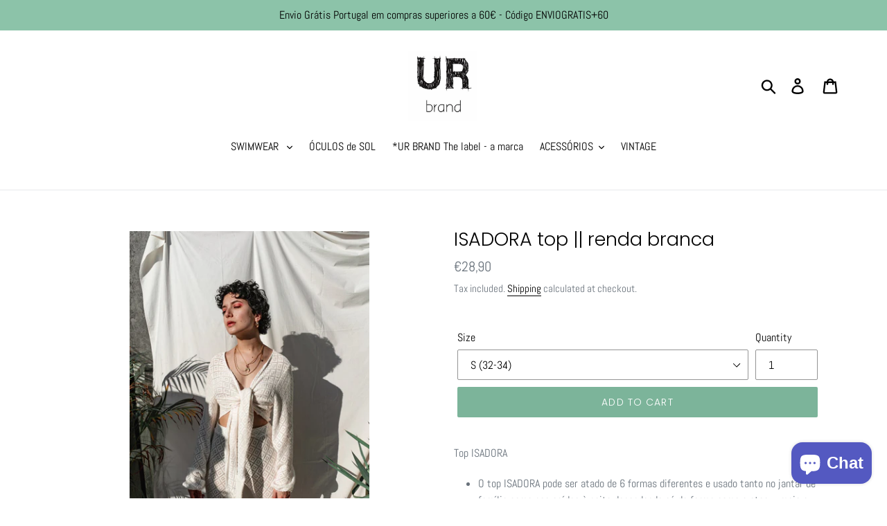

--- FILE ---
content_type: text/html; charset=utf-8
request_url: https://urbrandonline.com/products/isadora-top-white-mesh-renda-branca
body_size: 34643
content:
<!doctype html>
<html class="no-js" lang="en">
<head>
  <meta charset="utf-8">
  <meta http-equiv="X-UA-Compatible" content="IE=edge,chrome=1">
  <meta name="viewport" content="width=device-width,initial-scale=1">
  <meta name="theme-color" content="#7cb49a">
  <link rel="canonical" href="https://urbrandonline.com/products/isadora-top-white-mesh-renda-branca"><link rel="shortcut icon" href="//urbrandonline.com/cdn/shop/files/UR_brand_cartao_imagem_monstera_32x32.JPG?v=1615925111" type="image/png"><title>ISADORA top || renda branca
&ndash; UR brand &amp; store</title><meta name="description" content="Top ISADORA  O top ISADORA pode ser atado de 6 formas diferentes e usado tanto no jantar de família como nas saídas à noite dependendo só da forma como o atas ... mais ou menos  decotado  (vídeo com as diferentes formas de atar, disponível no nosso instagram  URBRAND.insta)   algodão com textura perfurada e ligeira tra"><!-- /snippets/social-meta-tags.liquid -->




<meta property="og:site_name" content="UR brand &amp; store ">
<meta property="og:url" content="https://urbrandonline.com/products/isadora-top-white-mesh-renda-branca">
<meta property="og:title" content="ISADORA top || renda branca">
<meta property="og:type" content="product">
<meta property="og:description" content="Top ISADORA  O top ISADORA pode ser atado de 6 formas diferentes e usado tanto no jantar de família como nas saídas à noite dependendo só da forma como o atas ... mais ou menos  decotado  (vídeo com as diferentes formas de atar, disponível no nosso instagram  URBRAND.insta)   algodão com textura perfurada e ligeira tra">

  <meta property="og:price:amount" content="28,90">
  <meta property="og:price:currency" content="EUR">

<meta property="og:image" content="http://urbrandonline.com/cdn/shop/products/image_1200x1200.png?v=1601466033"><meta property="og:image" content="http://urbrandonline.com/cdn/shop/products/image_a00d0623-03d4-4d5c-8380-8d771518a0d4_1200x1200.jpg?v=1601466033"><meta property="og:image" content="http://urbrandonline.com/cdn/shop/products/topsandskirtssite_21__Easy-Resize.com_1200x1200.jpg?v=1601466033">
<meta property="og:image:secure_url" content="https://urbrandonline.com/cdn/shop/products/image_1200x1200.png?v=1601466033"><meta property="og:image:secure_url" content="https://urbrandonline.com/cdn/shop/products/image_a00d0623-03d4-4d5c-8380-8d771518a0d4_1200x1200.jpg?v=1601466033"><meta property="og:image:secure_url" content="https://urbrandonline.com/cdn/shop/products/topsandskirtssite_21__Easy-Resize.com_1200x1200.jpg?v=1601466033">


  <meta name="twitter:site" content="@UR_brand_?lang=pt_pt">

<meta name="twitter:card" content="summary_large_image">
<meta name="twitter:title" content="ISADORA top || renda branca">
<meta name="twitter:description" content="Top ISADORA  O top ISADORA pode ser atado de 6 formas diferentes e usado tanto no jantar de família como nas saídas à noite dependendo só da forma como o atas ... mais ou menos  decotado  (vídeo com as diferentes formas de atar, disponível no nosso instagram  URBRAND.insta)   algodão com textura perfurada e ligeira tra">


  <link href="//urbrandonline.com/cdn/shop/t/1/assets/theme.scss.css?v=68099078149342521921765050501" rel="stylesheet" type="text/css" media="all" />

  <script>
    var theme = {
      strings: {
        addToCart: "Add to cart",
        soldOut: "Sold out",
        unavailable: "Unavailable",
        regularPrice: "Regular price",
        sale: "Sale",
        showMore: "Show More",
        showLess: "Show Less",
        addressError: "Error looking up that address",
        addressNoResults: "No results for that address",
        addressQueryLimit: "You have exceeded the Google API usage limit. Consider upgrading to a \u003ca href=\"https:\/\/developers.google.com\/maps\/premium\/usage-limits\"\u003ePremium Plan\u003c\/a\u003e.",
        authError: "There was a problem authenticating your Google Maps account.",
        newWindow: "Opens in a new window.",
        external: "Opens external website.",
        newWindowExternal: "Opens external website in a new window."
      },
      moneyFormat: "€{{amount_with_comma_separator}}"
    }

    document.documentElement.className = document.documentElement.className.replace('no-js', 'js');
  </script><script src="//urbrandonline.com/cdn/shop/t/1/assets/lazysizes.js?v=68441465964607740661553130189" async="async"></script>
  <script src="//urbrandonline.com/cdn/shop/t/1/assets/vendor.js?v=12001839194546984181553169767" defer="defer"></script>
  <script src="//urbrandonline.com/cdn/shop/t/1/assets/theme.js?v=34079308146853762781639410076" defer="defer"></script>

  <script>window.performance && window.performance.mark && window.performance.mark('shopify.content_for_header.start');</script><meta name="google-site-verification" content="VJcLQwuY4kbt_DBKBDXGnvfVbYlVQ_34nbmy4wIb-0A">
<meta id="shopify-digital-wallet" name="shopify-digital-wallet" content="/2258337867/digital_wallets/dialog">
<link rel="alternate" type="application/json+oembed" href="https://urbrandonline.com/products/isadora-top-white-mesh-renda-branca.oembed">
<script async="async" src="/checkouts/internal/preloads.js?locale=en-PT"></script>
<script id="shopify-features" type="application/json">{"accessToken":"8768612cfa1b38e5a56612a301e72c09","betas":["rich-media-storefront-analytics"],"domain":"urbrandonline.com","predictiveSearch":true,"shopId":2258337867,"locale":"en"}</script>
<script>var Shopify = Shopify || {};
Shopify.shop = "urbrand-store.myshopify.com";
Shopify.locale = "en";
Shopify.currency = {"active":"EUR","rate":"1.0"};
Shopify.country = "PT";
Shopify.theme = {"name":"primeiro","id":34149335115,"schema_name":"Debut","schema_version":"11.2.0","theme_store_id":796,"role":"main"};
Shopify.theme.handle = "null";
Shopify.theme.style = {"id":null,"handle":null};
Shopify.cdnHost = "urbrandonline.com/cdn";
Shopify.routes = Shopify.routes || {};
Shopify.routes.root = "/";</script>
<script type="module">!function(o){(o.Shopify=o.Shopify||{}).modules=!0}(window);</script>
<script>!function(o){function n(){var o=[];function n(){o.push(Array.prototype.slice.apply(arguments))}return n.q=o,n}var t=o.Shopify=o.Shopify||{};t.loadFeatures=n(),t.autoloadFeatures=n()}(window);</script>
<script id="shop-js-analytics" type="application/json">{"pageType":"product"}</script>
<script defer="defer" async type="module" src="//urbrandonline.com/cdn/shopifycloud/shop-js/modules/v2/client.init-shop-cart-sync_C5BV16lS.en.esm.js"></script>
<script defer="defer" async type="module" src="//urbrandonline.com/cdn/shopifycloud/shop-js/modules/v2/chunk.common_CygWptCX.esm.js"></script>
<script type="module">
  await import("//urbrandonline.com/cdn/shopifycloud/shop-js/modules/v2/client.init-shop-cart-sync_C5BV16lS.en.esm.js");
await import("//urbrandonline.com/cdn/shopifycloud/shop-js/modules/v2/chunk.common_CygWptCX.esm.js");

  window.Shopify.SignInWithShop?.initShopCartSync?.({"fedCMEnabled":true,"windoidEnabled":true});

</script>
<script>(function() {
  var isLoaded = false;
  function asyncLoad() {
    if (isLoaded) return;
    isLoaded = true;
    var urls = ["https:\/\/swymv3free-01.azureedge.net\/code\/swym-shopify.js?shop=urbrand-store.myshopify.com","https:\/\/swymv3free-01.azureedge.net\/code\/swym-shopify.js?shop=urbrand-store.myshopify.com"];
    for (var i = 0; i < urls.length; i++) {
      var s = document.createElement('script');
      s.type = 'text/javascript';
      s.async = true;
      s.src = urls[i];
      var x = document.getElementsByTagName('script')[0];
      x.parentNode.insertBefore(s, x);
    }
  };
  if(window.attachEvent) {
    window.attachEvent('onload', asyncLoad);
  } else {
    window.addEventListener('load', asyncLoad, false);
  }
})();</script>
<script id="__st">var __st={"a":2258337867,"offset":0,"reqid":"7f28d569-5373-40f6-a5ae-28cade30c62b-1768761159","pageurl":"urbrandonline.com\/products\/isadora-top-white-mesh-renda-branca","u":"67cac25b289f","p":"product","rtyp":"product","rid":4586787471435};</script>
<script>window.ShopifyPaypalV4VisibilityTracking = true;</script>
<script id="captcha-bootstrap">!function(){'use strict';const t='contact',e='account',n='new_comment',o=[[t,t],['blogs',n],['comments',n],[t,'customer']],c=[[e,'customer_login'],[e,'guest_login'],[e,'recover_customer_password'],[e,'create_customer']],r=t=>t.map((([t,e])=>`form[action*='/${t}']:not([data-nocaptcha='true']) input[name='form_type'][value='${e}']`)).join(','),a=t=>()=>t?[...document.querySelectorAll(t)].map((t=>t.form)):[];function s(){const t=[...o],e=r(t);return a(e)}const i='password',u='form_key',d=['recaptcha-v3-token','g-recaptcha-response','h-captcha-response',i],f=()=>{try{return window.sessionStorage}catch{return}},m='__shopify_v',_=t=>t.elements[u];function p(t,e,n=!1){try{const o=window.sessionStorage,c=JSON.parse(o.getItem(e)),{data:r}=function(t){const{data:e,action:n}=t;return t[m]||n?{data:e,action:n}:{data:t,action:n}}(c);for(const[e,n]of Object.entries(r))t.elements[e]&&(t.elements[e].value=n);n&&o.removeItem(e)}catch(o){console.error('form repopulation failed',{error:o})}}const l='form_type',E='cptcha';function T(t){t.dataset[E]=!0}const w=window,h=w.document,L='Shopify',v='ce_forms',y='captcha';let A=!1;((t,e)=>{const n=(g='f06e6c50-85a8-45c8-87d0-21a2b65856fe',I='https://cdn.shopify.com/shopifycloud/storefront-forms-hcaptcha/ce_storefront_forms_captcha_hcaptcha.v1.5.2.iife.js',D={infoText:'Protected by hCaptcha',privacyText:'Privacy',termsText:'Terms'},(t,e,n)=>{const o=w[L][v],c=o.bindForm;if(c)return c(t,g,e,D).then(n);var r;o.q.push([[t,g,e,D],n]),r=I,A||(h.body.append(Object.assign(h.createElement('script'),{id:'captcha-provider',async:!0,src:r})),A=!0)});var g,I,D;w[L]=w[L]||{},w[L][v]=w[L][v]||{},w[L][v].q=[],w[L][y]=w[L][y]||{},w[L][y].protect=function(t,e){n(t,void 0,e),T(t)},Object.freeze(w[L][y]),function(t,e,n,w,h,L){const[v,y,A,g]=function(t,e,n){const i=e?o:[],u=t?c:[],d=[...i,...u],f=r(d),m=r(i),_=r(d.filter((([t,e])=>n.includes(e))));return[a(f),a(m),a(_),s()]}(w,h,L),I=t=>{const e=t.target;return e instanceof HTMLFormElement?e:e&&e.form},D=t=>v().includes(t);t.addEventListener('submit',(t=>{const e=I(t);if(!e)return;const n=D(e)&&!e.dataset.hcaptchaBound&&!e.dataset.recaptchaBound,o=_(e),c=g().includes(e)&&(!o||!o.value);(n||c)&&t.preventDefault(),c&&!n&&(function(t){try{if(!f())return;!function(t){const e=f();if(!e)return;const n=_(t);if(!n)return;const o=n.value;o&&e.removeItem(o)}(t);const e=Array.from(Array(32),(()=>Math.random().toString(36)[2])).join('');!function(t,e){_(t)||t.append(Object.assign(document.createElement('input'),{type:'hidden',name:u})),t.elements[u].value=e}(t,e),function(t,e){const n=f();if(!n)return;const o=[...t.querySelectorAll(`input[type='${i}']`)].map((({name:t})=>t)),c=[...d,...o],r={};for(const[a,s]of new FormData(t).entries())c.includes(a)||(r[a]=s);n.setItem(e,JSON.stringify({[m]:1,action:t.action,data:r}))}(t,e)}catch(e){console.error('failed to persist form',e)}}(e),e.submit())}));const S=(t,e)=>{t&&!t.dataset[E]&&(n(t,e.some((e=>e===t))),T(t))};for(const o of['focusin','change'])t.addEventListener(o,(t=>{const e=I(t);D(e)&&S(e,y())}));const B=e.get('form_key'),M=e.get(l),P=B&&M;t.addEventListener('DOMContentLoaded',(()=>{const t=y();if(P)for(const e of t)e.elements[l].value===M&&p(e,B);[...new Set([...A(),...v().filter((t=>'true'===t.dataset.shopifyCaptcha))])].forEach((e=>S(e,t)))}))}(h,new URLSearchParams(w.location.search),n,t,e,['guest_login'])})(!0,!0)}();</script>
<script integrity="sha256-4kQ18oKyAcykRKYeNunJcIwy7WH5gtpwJnB7kiuLZ1E=" data-source-attribution="shopify.loadfeatures" defer="defer" src="//urbrandonline.com/cdn/shopifycloud/storefront/assets/storefront/load_feature-a0a9edcb.js" crossorigin="anonymous"></script>
<script data-source-attribution="shopify.dynamic_checkout.dynamic.init">var Shopify=Shopify||{};Shopify.PaymentButton=Shopify.PaymentButton||{isStorefrontPortableWallets:!0,init:function(){window.Shopify.PaymentButton.init=function(){};var t=document.createElement("script");t.src="https://urbrandonline.com/cdn/shopifycloud/portable-wallets/latest/portable-wallets.en.js",t.type="module",document.head.appendChild(t)}};
</script>
<script data-source-attribution="shopify.dynamic_checkout.buyer_consent">
  function portableWalletsHideBuyerConsent(e){var t=document.getElementById("shopify-buyer-consent"),n=document.getElementById("shopify-subscription-policy-button");t&&n&&(t.classList.add("hidden"),t.setAttribute("aria-hidden","true"),n.removeEventListener("click",e))}function portableWalletsShowBuyerConsent(e){var t=document.getElementById("shopify-buyer-consent"),n=document.getElementById("shopify-subscription-policy-button");t&&n&&(t.classList.remove("hidden"),t.removeAttribute("aria-hidden"),n.addEventListener("click",e))}window.Shopify?.PaymentButton&&(window.Shopify.PaymentButton.hideBuyerConsent=portableWalletsHideBuyerConsent,window.Shopify.PaymentButton.showBuyerConsent=portableWalletsShowBuyerConsent);
</script>
<script data-source-attribution="shopify.dynamic_checkout.cart.bootstrap">document.addEventListener("DOMContentLoaded",(function(){function t(){return document.querySelector("shopify-accelerated-checkout-cart, shopify-accelerated-checkout")}if(t())Shopify.PaymentButton.init();else{new MutationObserver((function(e,n){t()&&(Shopify.PaymentButton.init(),n.disconnect())})).observe(document.body,{childList:!0,subtree:!0})}}));
</script>
<script id='scb4127' type='text/javascript' async='' src='https://urbrandonline.com/cdn/shopifycloud/privacy-banner/storefront-banner.js'></script><link id="shopify-accelerated-checkout-styles" rel="stylesheet" media="screen" href="https://urbrandonline.com/cdn/shopifycloud/portable-wallets/latest/accelerated-checkout-backwards-compat.css" crossorigin="anonymous">
<style id="shopify-accelerated-checkout-cart">
        #shopify-buyer-consent {
  margin-top: 1em;
  display: inline-block;
  width: 100%;
}

#shopify-buyer-consent.hidden {
  display: none;
}

#shopify-subscription-policy-button {
  background: none;
  border: none;
  padding: 0;
  text-decoration: underline;
  font-size: inherit;
  cursor: pointer;
}

#shopify-subscription-policy-button::before {
  box-shadow: none;
}

      </style>

<script>window.performance && window.performance.mark && window.performance.mark('shopify.content_for_header.end');</script>
<script src="https://cdn.shopify.com/extensions/7bc9bb47-adfa-4267-963e-cadee5096caf/inbox-1252/assets/inbox-chat-loader.js" type="text/javascript" defer="defer"></script>
<link href="https://monorail-edge.shopifysvc.com" rel="dns-prefetch">
<script>(function(){if ("sendBeacon" in navigator && "performance" in window) {try {var session_token_from_headers = performance.getEntriesByType('navigation')[0].serverTiming.find(x => x.name == '_s').description;} catch {var session_token_from_headers = undefined;}var session_cookie_matches = document.cookie.match(/_shopify_s=([^;]*)/);var session_token_from_cookie = session_cookie_matches && session_cookie_matches.length === 2 ? session_cookie_matches[1] : "";var session_token = session_token_from_headers || session_token_from_cookie || "";function handle_abandonment_event(e) {var entries = performance.getEntries().filter(function(entry) {return /monorail-edge.shopifysvc.com/.test(entry.name);});if (!window.abandonment_tracked && entries.length === 0) {window.abandonment_tracked = true;var currentMs = Date.now();var navigation_start = performance.timing.navigationStart;var payload = {shop_id: 2258337867,url: window.location.href,navigation_start,duration: currentMs - navigation_start,session_token,page_type: "product"};window.navigator.sendBeacon("https://monorail-edge.shopifysvc.com/v1/produce", JSON.stringify({schema_id: "online_store_buyer_site_abandonment/1.1",payload: payload,metadata: {event_created_at_ms: currentMs,event_sent_at_ms: currentMs}}));}}window.addEventListener('pagehide', handle_abandonment_event);}}());</script>
<script id="web-pixels-manager-setup">(function e(e,d,r,n,o){if(void 0===o&&(o={}),!Boolean(null===(a=null===(i=window.Shopify)||void 0===i?void 0:i.analytics)||void 0===a?void 0:a.replayQueue)){var i,a;window.Shopify=window.Shopify||{};var t=window.Shopify;t.analytics=t.analytics||{};var s=t.analytics;s.replayQueue=[],s.publish=function(e,d,r){return s.replayQueue.push([e,d,r]),!0};try{self.performance.mark("wpm:start")}catch(e){}var l=function(){var e={modern:/Edge?\/(1{2}[4-9]|1[2-9]\d|[2-9]\d{2}|\d{4,})\.\d+(\.\d+|)|Firefox\/(1{2}[4-9]|1[2-9]\d|[2-9]\d{2}|\d{4,})\.\d+(\.\d+|)|Chrom(ium|e)\/(9{2}|\d{3,})\.\d+(\.\d+|)|(Maci|X1{2}).+ Version\/(15\.\d+|(1[6-9]|[2-9]\d|\d{3,})\.\d+)([,.]\d+|)( \(\w+\)|)( Mobile\/\w+|) Safari\/|Chrome.+OPR\/(9{2}|\d{3,})\.\d+\.\d+|(CPU[ +]OS|iPhone[ +]OS|CPU[ +]iPhone|CPU IPhone OS|CPU iPad OS)[ +]+(15[._]\d+|(1[6-9]|[2-9]\d|\d{3,})[._]\d+)([._]\d+|)|Android:?[ /-](13[3-9]|1[4-9]\d|[2-9]\d{2}|\d{4,})(\.\d+|)(\.\d+|)|Android.+Firefox\/(13[5-9]|1[4-9]\d|[2-9]\d{2}|\d{4,})\.\d+(\.\d+|)|Android.+Chrom(ium|e)\/(13[3-9]|1[4-9]\d|[2-9]\d{2}|\d{4,})\.\d+(\.\d+|)|SamsungBrowser\/([2-9]\d|\d{3,})\.\d+/,legacy:/Edge?\/(1[6-9]|[2-9]\d|\d{3,})\.\d+(\.\d+|)|Firefox\/(5[4-9]|[6-9]\d|\d{3,})\.\d+(\.\d+|)|Chrom(ium|e)\/(5[1-9]|[6-9]\d|\d{3,})\.\d+(\.\d+|)([\d.]+$|.*Safari\/(?![\d.]+ Edge\/[\d.]+$))|(Maci|X1{2}).+ Version\/(10\.\d+|(1[1-9]|[2-9]\d|\d{3,})\.\d+)([,.]\d+|)( \(\w+\)|)( Mobile\/\w+|) Safari\/|Chrome.+OPR\/(3[89]|[4-9]\d|\d{3,})\.\d+\.\d+|(CPU[ +]OS|iPhone[ +]OS|CPU[ +]iPhone|CPU IPhone OS|CPU iPad OS)[ +]+(10[._]\d+|(1[1-9]|[2-9]\d|\d{3,})[._]\d+)([._]\d+|)|Android:?[ /-](13[3-9]|1[4-9]\d|[2-9]\d{2}|\d{4,})(\.\d+|)(\.\d+|)|Mobile Safari.+OPR\/([89]\d|\d{3,})\.\d+\.\d+|Android.+Firefox\/(13[5-9]|1[4-9]\d|[2-9]\d{2}|\d{4,})\.\d+(\.\d+|)|Android.+Chrom(ium|e)\/(13[3-9]|1[4-9]\d|[2-9]\d{2}|\d{4,})\.\d+(\.\d+|)|Android.+(UC? ?Browser|UCWEB|U3)[ /]?(15\.([5-9]|\d{2,})|(1[6-9]|[2-9]\d|\d{3,})\.\d+)\.\d+|SamsungBrowser\/(5\.\d+|([6-9]|\d{2,})\.\d+)|Android.+MQ{2}Browser\/(14(\.(9|\d{2,})|)|(1[5-9]|[2-9]\d|\d{3,})(\.\d+|))(\.\d+|)|K[Aa][Ii]OS\/(3\.\d+|([4-9]|\d{2,})\.\d+)(\.\d+|)/},d=e.modern,r=e.legacy,n=navigator.userAgent;return n.match(d)?"modern":n.match(r)?"legacy":"unknown"}(),u="modern"===l?"modern":"legacy",c=(null!=n?n:{modern:"",legacy:""})[u],f=function(e){return[e.baseUrl,"/wpm","/b",e.hashVersion,"modern"===e.buildTarget?"m":"l",".js"].join("")}({baseUrl:d,hashVersion:r,buildTarget:u}),m=function(e){var d=e.version,r=e.bundleTarget,n=e.surface,o=e.pageUrl,i=e.monorailEndpoint;return{emit:function(e){var a=e.status,t=e.errorMsg,s=(new Date).getTime(),l=JSON.stringify({metadata:{event_sent_at_ms:s},events:[{schema_id:"web_pixels_manager_load/3.1",payload:{version:d,bundle_target:r,page_url:o,status:a,surface:n,error_msg:t},metadata:{event_created_at_ms:s}}]});if(!i)return console&&console.warn&&console.warn("[Web Pixels Manager] No Monorail endpoint provided, skipping logging."),!1;try{return self.navigator.sendBeacon.bind(self.navigator)(i,l)}catch(e){}var u=new XMLHttpRequest;try{return u.open("POST",i,!0),u.setRequestHeader("Content-Type","text/plain"),u.send(l),!0}catch(e){return console&&console.warn&&console.warn("[Web Pixels Manager] Got an unhandled error while logging to Monorail."),!1}}}}({version:r,bundleTarget:l,surface:e.surface,pageUrl:self.location.href,monorailEndpoint:e.monorailEndpoint});try{o.browserTarget=l,function(e){var d=e.src,r=e.async,n=void 0===r||r,o=e.onload,i=e.onerror,a=e.sri,t=e.scriptDataAttributes,s=void 0===t?{}:t,l=document.createElement("script"),u=document.querySelector("head"),c=document.querySelector("body");if(l.async=n,l.src=d,a&&(l.integrity=a,l.crossOrigin="anonymous"),s)for(var f in s)if(Object.prototype.hasOwnProperty.call(s,f))try{l.dataset[f]=s[f]}catch(e){}if(o&&l.addEventListener("load",o),i&&l.addEventListener("error",i),u)u.appendChild(l);else{if(!c)throw new Error("Did not find a head or body element to append the script");c.appendChild(l)}}({src:f,async:!0,onload:function(){if(!function(){var e,d;return Boolean(null===(d=null===(e=window.Shopify)||void 0===e?void 0:e.analytics)||void 0===d?void 0:d.initialized)}()){var d=window.webPixelsManager.init(e)||void 0;if(d){var r=window.Shopify.analytics;r.replayQueue.forEach((function(e){var r=e[0],n=e[1],o=e[2];d.publishCustomEvent(r,n,o)})),r.replayQueue=[],r.publish=d.publishCustomEvent,r.visitor=d.visitor,r.initialized=!0}}},onerror:function(){return m.emit({status:"failed",errorMsg:"".concat(f," has failed to load")})},sri:function(e){var d=/^sha384-[A-Za-z0-9+/=]+$/;return"string"==typeof e&&d.test(e)}(c)?c:"",scriptDataAttributes:o}),m.emit({status:"loading"})}catch(e){m.emit({status:"failed",errorMsg:(null==e?void 0:e.message)||"Unknown error"})}}})({shopId: 2258337867,storefrontBaseUrl: "https://urbrandonline.com",extensionsBaseUrl: "https://extensions.shopifycdn.com/cdn/shopifycloud/web-pixels-manager",monorailEndpoint: "https://monorail-edge.shopifysvc.com/unstable/produce_batch",surface: "storefront-renderer",enabledBetaFlags: ["2dca8a86"],webPixelsConfigList: [{"id":"2091975000","configuration":"{\"tagID\":\"2613414525422\"}","eventPayloadVersion":"v1","runtimeContext":"STRICT","scriptVersion":"18031546ee651571ed29edbe71a3550b","type":"APP","apiClientId":3009811,"privacyPurposes":["ANALYTICS","MARKETING","SALE_OF_DATA"],"dataSharingAdjustments":{"protectedCustomerApprovalScopes":["read_customer_address","read_customer_email","read_customer_name","read_customer_personal_data","read_customer_phone"]}},{"id":"1154515288","configuration":"{\"config\":\"{\\\"pixel_id\\\":\\\"GT-M6B44V5\\\",\\\"target_country\\\":\\\"PT\\\",\\\"gtag_events\\\":[{\\\"type\\\":\\\"purchase\\\",\\\"action_label\\\":\\\"MC-PWNQ7DBMQR\\\"},{\\\"type\\\":\\\"page_view\\\",\\\"action_label\\\":\\\"MC-PWNQ7DBMQR\\\"},{\\\"type\\\":\\\"view_item\\\",\\\"action_label\\\":\\\"MC-PWNQ7DBMQR\\\"}],\\\"enable_monitoring_mode\\\":false}\"}","eventPayloadVersion":"v1","runtimeContext":"OPEN","scriptVersion":"b2a88bafab3e21179ed38636efcd8a93","type":"APP","apiClientId":1780363,"privacyPurposes":[],"dataSharingAdjustments":{"protectedCustomerApprovalScopes":["read_customer_address","read_customer_email","read_customer_name","read_customer_personal_data","read_customer_phone"]}},{"id":"161087832","eventPayloadVersion":"v1","runtimeContext":"LAX","scriptVersion":"1","type":"CUSTOM","privacyPurposes":["MARKETING"],"name":"Meta pixel (migrated)"},{"id":"192446808","eventPayloadVersion":"v1","runtimeContext":"LAX","scriptVersion":"1","type":"CUSTOM","privacyPurposes":["ANALYTICS"],"name":"Google Analytics tag (migrated)"},{"id":"shopify-app-pixel","configuration":"{}","eventPayloadVersion":"v1","runtimeContext":"STRICT","scriptVersion":"0450","apiClientId":"shopify-pixel","type":"APP","privacyPurposes":["ANALYTICS","MARKETING"]},{"id":"shopify-custom-pixel","eventPayloadVersion":"v1","runtimeContext":"LAX","scriptVersion":"0450","apiClientId":"shopify-pixel","type":"CUSTOM","privacyPurposes":["ANALYTICS","MARKETING"]}],isMerchantRequest: false,initData: {"shop":{"name":"UR brand \u0026 store ","paymentSettings":{"currencyCode":"EUR"},"myshopifyDomain":"urbrand-store.myshopify.com","countryCode":"PT","storefrontUrl":"https:\/\/urbrandonline.com"},"customer":null,"cart":null,"checkout":null,"productVariants":[{"price":{"amount":28.9,"currencyCode":"EUR"},"product":{"title":"ISADORA top || renda branca","vendor":"URbrand","id":"4586787471435","untranslatedTitle":"ISADORA top || renda branca","url":"\/products\/isadora-top-white-mesh-renda-branca","type":"T-shirts - Tops"},"id":"32363710611531","image":{"src":"\/\/urbrandonline.com\/cdn\/shop\/products\/topsandskirtssite_21__Easy-Resize.com.jpg?v=1601466033"},"sku":"","title":"S (32-34)","untranslatedTitle":"S (32-34)"},{"price":{"amount":28.9,"currencyCode":"EUR"},"product":{"title":"ISADORA top || renda branca","vendor":"URbrand","id":"4586787471435","untranslatedTitle":"ISADORA top || renda branca","url":"\/products\/isadora-top-white-mesh-renda-branca","type":"T-shirts - Tops"},"id":"39786779377739","image":{"src":"\/\/urbrandonline.com\/cdn\/shop\/products\/topsandskirtssite_22__Easy-Resize.com.jpg?v=1601466033"},"sku":null,"title":"M (36-38)","untranslatedTitle":"M (36-38)"},{"price":{"amount":28.9,"currencyCode":"EUR"},"product":{"title":"ISADORA top || renda branca","vendor":"URbrand","id":"4586787471435","untranslatedTitle":"ISADORA top || renda branca","url":"\/products\/isadora-top-white-mesh-renda-branca","type":"T-shirts - Tops"},"id":"39786779410507","image":{"src":"\/\/urbrandonline.com\/cdn\/shop\/products\/image_8ee102a1-44b2-4a10-8d30-9a5b25f0e33d.jpg?v=1601466033"},"sku":null,"title":"L (40-42)","untranslatedTitle":"L (40-42)"}],"purchasingCompany":null},},"https://urbrandonline.com/cdn","fcfee988w5aeb613cpc8e4bc33m6693e112",{"modern":"","legacy":""},{"shopId":"2258337867","storefrontBaseUrl":"https:\/\/urbrandonline.com","extensionBaseUrl":"https:\/\/extensions.shopifycdn.com\/cdn\/shopifycloud\/web-pixels-manager","surface":"storefront-renderer","enabledBetaFlags":"[\"2dca8a86\"]","isMerchantRequest":"false","hashVersion":"fcfee988w5aeb613cpc8e4bc33m6693e112","publish":"custom","events":"[[\"page_viewed\",{}],[\"product_viewed\",{\"productVariant\":{\"price\":{\"amount\":28.9,\"currencyCode\":\"EUR\"},\"product\":{\"title\":\"ISADORA top || renda branca\",\"vendor\":\"URbrand\",\"id\":\"4586787471435\",\"untranslatedTitle\":\"ISADORA top || renda branca\",\"url\":\"\/products\/isadora-top-white-mesh-renda-branca\",\"type\":\"T-shirts - Tops\"},\"id\":\"32363710611531\",\"image\":{\"src\":\"\/\/urbrandonline.com\/cdn\/shop\/products\/topsandskirtssite_21__Easy-Resize.com.jpg?v=1601466033\"},\"sku\":\"\",\"title\":\"S (32-34)\",\"untranslatedTitle\":\"S (32-34)\"}}]]"});</script><script>
  window.ShopifyAnalytics = window.ShopifyAnalytics || {};
  window.ShopifyAnalytics.meta = window.ShopifyAnalytics.meta || {};
  window.ShopifyAnalytics.meta.currency = 'EUR';
  var meta = {"product":{"id":4586787471435,"gid":"gid:\/\/shopify\/Product\/4586787471435","vendor":"URbrand","type":"T-shirts - Tops","handle":"isadora-top-white-mesh-renda-branca","variants":[{"id":32363710611531,"price":2890,"name":"ISADORA top || renda branca - S (32-34)","public_title":"S (32-34)","sku":""},{"id":39786779377739,"price":2890,"name":"ISADORA top || renda branca - M (36-38)","public_title":"M (36-38)","sku":null},{"id":39786779410507,"price":2890,"name":"ISADORA top || renda branca - L (40-42)","public_title":"L (40-42)","sku":null}],"remote":false},"page":{"pageType":"product","resourceType":"product","resourceId":4586787471435,"requestId":"7f28d569-5373-40f6-a5ae-28cade30c62b-1768761159"}};
  for (var attr in meta) {
    window.ShopifyAnalytics.meta[attr] = meta[attr];
  }
</script>
<script class="analytics">
  (function () {
    var customDocumentWrite = function(content) {
      var jquery = null;

      if (window.jQuery) {
        jquery = window.jQuery;
      } else if (window.Checkout && window.Checkout.$) {
        jquery = window.Checkout.$;
      }

      if (jquery) {
        jquery('body').append(content);
      }
    };

    var hasLoggedConversion = function(token) {
      if (token) {
        return document.cookie.indexOf('loggedConversion=' + token) !== -1;
      }
      return false;
    }

    var setCookieIfConversion = function(token) {
      if (token) {
        var twoMonthsFromNow = new Date(Date.now());
        twoMonthsFromNow.setMonth(twoMonthsFromNow.getMonth() + 2);

        document.cookie = 'loggedConversion=' + token + '; expires=' + twoMonthsFromNow;
      }
    }

    var trekkie = window.ShopifyAnalytics.lib = window.trekkie = window.trekkie || [];
    if (trekkie.integrations) {
      return;
    }
    trekkie.methods = [
      'identify',
      'page',
      'ready',
      'track',
      'trackForm',
      'trackLink'
    ];
    trekkie.factory = function(method) {
      return function() {
        var args = Array.prototype.slice.call(arguments);
        args.unshift(method);
        trekkie.push(args);
        return trekkie;
      };
    };
    for (var i = 0; i < trekkie.methods.length; i++) {
      var key = trekkie.methods[i];
      trekkie[key] = trekkie.factory(key);
    }
    trekkie.load = function(config) {
      trekkie.config = config || {};
      trekkie.config.initialDocumentCookie = document.cookie;
      var first = document.getElementsByTagName('script')[0];
      var script = document.createElement('script');
      script.type = 'text/javascript';
      script.onerror = function(e) {
        var scriptFallback = document.createElement('script');
        scriptFallback.type = 'text/javascript';
        scriptFallback.onerror = function(error) {
                var Monorail = {
      produce: function produce(monorailDomain, schemaId, payload) {
        var currentMs = new Date().getTime();
        var event = {
          schema_id: schemaId,
          payload: payload,
          metadata: {
            event_created_at_ms: currentMs,
            event_sent_at_ms: currentMs
          }
        };
        return Monorail.sendRequest("https://" + monorailDomain + "/v1/produce", JSON.stringify(event));
      },
      sendRequest: function sendRequest(endpointUrl, payload) {
        // Try the sendBeacon API
        if (window && window.navigator && typeof window.navigator.sendBeacon === 'function' && typeof window.Blob === 'function' && !Monorail.isIos12()) {
          var blobData = new window.Blob([payload], {
            type: 'text/plain'
          });

          if (window.navigator.sendBeacon(endpointUrl, blobData)) {
            return true;
          } // sendBeacon was not successful

        } // XHR beacon

        var xhr = new XMLHttpRequest();

        try {
          xhr.open('POST', endpointUrl);
          xhr.setRequestHeader('Content-Type', 'text/plain');
          xhr.send(payload);
        } catch (e) {
          console.log(e);
        }

        return false;
      },
      isIos12: function isIos12() {
        return window.navigator.userAgent.lastIndexOf('iPhone; CPU iPhone OS 12_') !== -1 || window.navigator.userAgent.lastIndexOf('iPad; CPU OS 12_') !== -1;
      }
    };
    Monorail.produce('monorail-edge.shopifysvc.com',
      'trekkie_storefront_load_errors/1.1',
      {shop_id: 2258337867,
      theme_id: 34149335115,
      app_name: "storefront",
      context_url: window.location.href,
      source_url: "//urbrandonline.com/cdn/s/trekkie.storefront.cd680fe47e6c39ca5d5df5f0a32d569bc48c0f27.min.js"});

        };
        scriptFallback.async = true;
        scriptFallback.src = '//urbrandonline.com/cdn/s/trekkie.storefront.cd680fe47e6c39ca5d5df5f0a32d569bc48c0f27.min.js';
        first.parentNode.insertBefore(scriptFallback, first);
      };
      script.async = true;
      script.src = '//urbrandonline.com/cdn/s/trekkie.storefront.cd680fe47e6c39ca5d5df5f0a32d569bc48c0f27.min.js';
      first.parentNode.insertBefore(script, first);
    };
    trekkie.load(
      {"Trekkie":{"appName":"storefront","development":false,"defaultAttributes":{"shopId":2258337867,"isMerchantRequest":null,"themeId":34149335115,"themeCityHash":"1053188100225719983","contentLanguage":"en","currency":"EUR","eventMetadataId":"1a61a26b-293a-4686-b9a9-53fbd416d594"},"isServerSideCookieWritingEnabled":true,"monorailRegion":"shop_domain","enabledBetaFlags":["65f19447"]},"Session Attribution":{},"S2S":{"facebookCapiEnabled":false,"source":"trekkie-storefront-renderer","apiClientId":580111}}
    );

    var loaded = false;
    trekkie.ready(function() {
      if (loaded) return;
      loaded = true;

      window.ShopifyAnalytics.lib = window.trekkie;

      var originalDocumentWrite = document.write;
      document.write = customDocumentWrite;
      try { window.ShopifyAnalytics.merchantGoogleAnalytics.call(this); } catch(error) {};
      document.write = originalDocumentWrite;

      window.ShopifyAnalytics.lib.page(null,{"pageType":"product","resourceType":"product","resourceId":4586787471435,"requestId":"7f28d569-5373-40f6-a5ae-28cade30c62b-1768761159","shopifyEmitted":true});

      var match = window.location.pathname.match(/checkouts\/(.+)\/(thank_you|post_purchase)/)
      var token = match? match[1]: undefined;
      if (!hasLoggedConversion(token)) {
        setCookieIfConversion(token);
        window.ShopifyAnalytics.lib.track("Viewed Product",{"currency":"EUR","variantId":32363710611531,"productId":4586787471435,"productGid":"gid:\/\/shopify\/Product\/4586787471435","name":"ISADORA top || renda branca - S (32-34)","price":"28.90","sku":"","brand":"URbrand","variant":"S (32-34)","category":"T-shirts - Tops","nonInteraction":true,"remote":false},undefined,undefined,{"shopifyEmitted":true});
      window.ShopifyAnalytics.lib.track("monorail:\/\/trekkie_storefront_viewed_product\/1.1",{"currency":"EUR","variantId":32363710611531,"productId":4586787471435,"productGid":"gid:\/\/shopify\/Product\/4586787471435","name":"ISADORA top || renda branca - S (32-34)","price":"28.90","sku":"","brand":"URbrand","variant":"S (32-34)","category":"T-shirts - Tops","nonInteraction":true,"remote":false,"referer":"https:\/\/urbrandonline.com\/products\/isadora-top-white-mesh-renda-branca"});
      }
    });


        var eventsListenerScript = document.createElement('script');
        eventsListenerScript.async = true;
        eventsListenerScript.src = "//urbrandonline.com/cdn/shopifycloud/storefront/assets/shop_events_listener-3da45d37.js";
        document.getElementsByTagName('head')[0].appendChild(eventsListenerScript);

})();</script>
  <script>
  if (!window.ga || (window.ga && typeof window.ga !== 'function')) {
    window.ga = function ga() {
      (window.ga.q = window.ga.q || []).push(arguments);
      if (window.Shopify && window.Shopify.analytics && typeof window.Shopify.analytics.publish === 'function') {
        window.Shopify.analytics.publish("ga_stub_called", {}, {sendTo: "google_osp_migration"});
      }
      console.error("Shopify's Google Analytics stub called with:", Array.from(arguments), "\nSee https://help.shopify.com/manual/promoting-marketing/pixels/pixel-migration#google for more information.");
    };
    if (window.Shopify && window.Shopify.analytics && typeof window.Shopify.analytics.publish === 'function') {
      window.Shopify.analytics.publish("ga_stub_initialized", {}, {sendTo: "google_osp_migration"});
    }
  }
</script>
<script
  defer
  src="https://urbrandonline.com/cdn/shopifycloud/perf-kit/shopify-perf-kit-3.0.4.min.js"
  data-application="storefront-renderer"
  data-shop-id="2258337867"
  data-render-region="gcp-us-east1"
  data-page-type="product"
  data-theme-instance-id="34149335115"
  data-theme-name="Debut"
  data-theme-version="11.2.0"
  data-monorail-region="shop_domain"
  data-resource-timing-sampling-rate="10"
  data-shs="true"
  data-shs-beacon="true"
  data-shs-export-with-fetch="true"
  data-shs-logs-sample-rate="1"
  data-shs-beacon-endpoint="https://urbrandonline.com/api/collect"
></script>
</head>

<body class="template-product">

  <a class="in-page-link visually-hidden skip-link" href="#MainContent">Skip to content</a>

  <div id="SearchDrawer" class="search-bar drawer drawer--top" role="dialog" aria-modal="true" aria-label="Search">
    <div class="search-bar__table">
      <div class="search-bar__table-cell search-bar__form-wrapper">
        <form class="search search-bar__form" action="/search" method="get" role="search">
          <input class="search__input search-bar__input" type="search" name="q" value="" placeholder="Search" aria-label="Search">
          <button class="search-bar__submit search__submit btn--link" type="submit">
            <svg aria-hidden="true" focusable="false" role="presentation" class="icon icon-search" viewBox="0 0 37 40"><path d="M35.6 36l-9.8-9.8c4.1-5.4 3.6-13.2-1.3-18.1-5.4-5.4-14.2-5.4-19.7 0-5.4 5.4-5.4 14.2 0 19.7 2.6 2.6 6.1 4.1 9.8 4.1 3 0 5.9-1 8.3-2.8l9.8 9.8c.4.4.9.6 1.4.6s1-.2 1.4-.6c.9-.9.9-2.1.1-2.9zm-20.9-8.2c-2.6 0-5.1-1-7-2.9-3.9-3.9-3.9-10.1 0-14C9.6 9 12.2 8 14.7 8s5.1 1 7 2.9c3.9 3.9 3.9 10.1 0 14-1.9 1.9-4.4 2.9-7 2.9z"/></svg>
            <span class="icon__fallback-text">Submit</span>
          </button>
        </form>
      </div>
      <div class="search-bar__table-cell text-right">
        <button type="button" class="btn--link search-bar__close js-drawer-close">
          <svg aria-hidden="true" focusable="false" role="presentation" class="icon icon-close" viewBox="0 0 40 40"><path d="M23.868 20.015L39.117 4.78c1.11-1.108 1.11-2.77 0-3.877-1.109-1.108-2.773-1.108-3.882 0L19.986 16.137 4.737.904C3.628-.204 1.965-.204.856.904c-1.11 1.108-1.11 2.77 0 3.877l15.249 15.234L.855 35.248c-1.108 1.108-1.108 2.77 0 3.877.555.554 1.248.831 1.942.831s1.386-.277 1.94-.83l15.25-15.234 15.248 15.233c.555.554 1.248.831 1.941.831s1.387-.277 1.941-.83c1.11-1.109 1.11-2.77 0-3.878L23.868 20.015z" class="layer"/></svg>
          <span class="icon__fallback-text">Close search</span>
        </button>
      </div>
    </div>
  </div>

  <div id="shopify-section-header" class="shopify-section">
  <style>
    
      .site-header__logo-image {
        max-width: 100px;
      }
    

    
  </style>


<div data-section-id="header" data-section-type="header-section">
  
    
      <style>
        .announcement-bar {
          background-color: #8cc3a9;
        }

        .announcement-bar--link:hover {
          

          
            
            background-color: #9dccb5;
          
        }

        .announcement-bar__message {
          color: #000000;
        }
      </style>

      
        <a href="/collections" class="announcement-bar announcement-bar--link">
      

        <p class="announcement-bar__message">Envio Grátis Portugal em compras superiores a 60€ - Código ENVIOGRATIS+60</p>

      
        </a>
      

    
  

  <header class="site-header logo--center" role="banner">
    <div class="grid grid--no-gutters grid--table site-header__mobile-nav">
      

      <div class="grid__item medium-up--one-third medium-up--push-one-third logo-align--center">
        
        
          <div class="h2 site-header__logo">
        
          
<a href="/" class="site-header__logo-image site-header__logo-image--centered">
              
              <img class="lazyload js"
                   src="//urbrandonline.com/cdn/shop/files/URbrand_etiqueta_tecido_24mmX24mm_300x300.jpg?v=1613755178"
                   data-src="//urbrandonline.com/cdn/shop/files/URbrand_etiqueta_tecido_24mmX24mm_{width}x.jpg?v=1613755178"
                   data-widths="[180, 360, 540, 720, 900, 1080, 1296, 1512, 1728, 2048]"
                   data-aspectratio="0.9939024390243902"
                   data-sizes="auto"
                   alt="UR brand"
                   style="max-width: 100px">
              <noscript>
                
                <img src="//urbrandonline.com/cdn/shop/files/URbrand_etiqueta_tecido_24mmX24mm_100x.jpg?v=1613755178"
                     srcset="//urbrandonline.com/cdn/shop/files/URbrand_etiqueta_tecido_24mmX24mm_100x.jpg?v=1613755178 1x, //urbrandonline.com/cdn/shop/files/URbrand_etiqueta_tecido_24mmX24mm_100x@2x.jpg?v=1613755178 2x"
                     alt="UR brand"
                     style="max-width: 100px;">
              </noscript>
            </a>
          
        
          </div>
        
      </div>

      

      <div class="grid__item medium-up--one-third medium-up--push-one-third text-right site-header__icons site-header__icons--plus">
        <div class="site-header__icons-wrapper">
          <div class="site-header__search site-header__icon">
            <form action="/search" method="get" class="search-header search" role="search">
  <input class="search-header__input search__input"
    type="search"
    name="q"
    placeholder="Search"
    aria-label="Search">
  <button class="search-header__submit search__submit btn--link site-header__icon" type="submit">
    <svg aria-hidden="true" focusable="false" role="presentation" class="icon icon-search" viewBox="0 0 37 40"><path d="M35.6 36l-9.8-9.8c4.1-5.4 3.6-13.2-1.3-18.1-5.4-5.4-14.2-5.4-19.7 0-5.4 5.4-5.4 14.2 0 19.7 2.6 2.6 6.1 4.1 9.8 4.1 3 0 5.9-1 8.3-2.8l9.8 9.8c.4.4.9.6 1.4.6s1-.2 1.4-.6c.9-.9.9-2.1.1-2.9zm-20.9-8.2c-2.6 0-5.1-1-7-2.9-3.9-3.9-3.9-10.1 0-14C9.6 9 12.2 8 14.7 8s5.1 1 7 2.9c3.9 3.9 3.9 10.1 0 14-1.9 1.9-4.4 2.9-7 2.9z"/></svg>
    <span class="icon__fallback-text">Submit</span>
  </button>
</form>

          </div>

          <button type="button" class="btn--link site-header__icon site-header__search-toggle js-drawer-open-top">
            <svg aria-hidden="true" focusable="false" role="presentation" class="icon icon-search" viewBox="0 0 37 40"><path d="M35.6 36l-9.8-9.8c4.1-5.4 3.6-13.2-1.3-18.1-5.4-5.4-14.2-5.4-19.7 0-5.4 5.4-5.4 14.2 0 19.7 2.6 2.6 6.1 4.1 9.8 4.1 3 0 5.9-1 8.3-2.8l9.8 9.8c.4.4.9.6 1.4.6s1-.2 1.4-.6c.9-.9.9-2.1.1-2.9zm-20.9-8.2c-2.6 0-5.1-1-7-2.9-3.9-3.9-3.9-10.1 0-14C9.6 9 12.2 8 14.7 8s5.1 1 7 2.9c3.9 3.9 3.9 10.1 0 14-1.9 1.9-4.4 2.9-7 2.9z"/></svg>
            <span class="icon__fallback-text">Search</span>
          </button>

          
            
              <a href="/account/login" class="site-header__icon site-header__account">
                <svg aria-hidden="true" focusable="false" role="presentation" class="icon icon-login" viewBox="0 0 28.33 37.68"><path d="M14.17 14.9a7.45 7.45 0 1 0-7.5-7.45 7.46 7.46 0 0 0 7.5 7.45zm0-10.91a3.45 3.45 0 1 1-3.5 3.46A3.46 3.46 0 0 1 14.17 4zM14.17 16.47A14.18 14.18 0 0 0 0 30.68c0 1.41.66 4 5.11 5.66a27.17 27.17 0 0 0 9.06 1.34c6.54 0 14.17-1.84 14.17-7a14.18 14.18 0 0 0-14.17-14.21zm0 17.21c-6.3 0-10.17-1.77-10.17-3a10.17 10.17 0 1 1 20.33 0c.01 1.23-3.86 3-10.16 3z"/></svg>
                <span class="icon__fallback-text">Log in</span>
              </a>
            
          

          <a href="/cart" class="site-header__icon site-header__cart">
            <svg aria-hidden="true" focusable="false" role="presentation" class="icon icon-cart" viewBox="0 0 37 40"><path d="M36.5 34.8L33.3 8h-5.9C26.7 3.9 23 .8 18.5.8S10.3 3.9 9.6 8H3.7L.5 34.8c-.2 1.5.4 2.4.9 3 .5.5 1.4 1.2 3.1 1.2h28c1.3 0 2.4-.4 3.1-1.3.7-.7 1-1.8.9-2.9zm-18-30c2.2 0 4.1 1.4 4.7 3.2h-9.5c.7-1.9 2.6-3.2 4.8-3.2zM4.5 35l2.8-23h2.2v3c0 1.1.9 2 2 2s2-.9 2-2v-3h10v3c0 1.1.9 2 2 2s2-.9 2-2v-3h2.2l2.8 23h-28z"/></svg>
            <span class="icon__fallback-text">Cart</span>
            
          </a>

          

          
            <button type="button" class="btn--link site-header__icon site-header__menu js-mobile-nav-toggle mobile-nav--open" aria-controls="MobileNav"  aria-expanded="false" aria-label="Menu">
              <svg aria-hidden="true" focusable="false" role="presentation" class="icon icon-hamburger" viewBox="0 0 37 40"><path d="M33.5 25h-30c-1.1 0-2-.9-2-2s.9-2 2-2h30c1.1 0 2 .9 2 2s-.9 2-2 2zm0-11.5h-30c-1.1 0-2-.9-2-2s.9-2 2-2h30c1.1 0 2 .9 2 2s-.9 2-2 2zm0 23h-30c-1.1 0-2-.9-2-2s.9-2 2-2h30c1.1 0 2 .9 2 2s-.9 2-2 2z"/></svg>
              <svg aria-hidden="true" focusable="false" role="presentation" class="icon icon-close" viewBox="0 0 40 40"><path d="M23.868 20.015L39.117 4.78c1.11-1.108 1.11-2.77 0-3.877-1.109-1.108-2.773-1.108-3.882 0L19.986 16.137 4.737.904C3.628-.204 1.965-.204.856.904c-1.11 1.108-1.11 2.77 0 3.877l15.249 15.234L.855 35.248c-1.108 1.108-1.108 2.77 0 3.877.555.554 1.248.831 1.942.831s1.386-.277 1.94-.83l15.25-15.234 15.248 15.233c.555.554 1.248.831 1.941.831s1.387-.277 1.941-.83c1.11-1.109 1.11-2.77 0-3.878L23.868 20.015z" class="layer"/></svg>
            </button>
          
        </div>

      </div>
    </div>

    <nav class="mobile-nav-wrapper medium-up--hide" role="navigation">
      <ul id="MobileNav" class="mobile-nav">
        
<li class="mobile-nav__item border-bottom">
            
              
              <button type="button" class="btn--link js-toggle-submenu mobile-nav__link" data-target="swimwear-1" data-level="1" aria-expanded="false">
                <span class="mobile-nav__label">SWIMWEAR </span>
                <div class="mobile-nav__icon">
                  <svg aria-hidden="true" focusable="false" role="presentation" class="icon icon-chevron-right" viewBox="0 0 7 11"><path d="M1.5 11A1.5 1.5 0 0 1 .44 8.44L3.38 5.5.44 2.56A1.5 1.5 0 0 1 2.56.44l4 4a1.5 1.5 0 0 1 0 2.12l-4 4A1.5 1.5 0 0 1 1.5 11z" fill="#fff"/></svg>
                </div>
              </button>
              <ul class="mobile-nav__dropdown" data-parent="swimwear-1" data-level="2">
                <li class="visually-hidden" tabindex="-1" data-menu-title="2">SWIMWEAR  Menu</li>
                <li class="mobile-nav__item border-bottom">
                  <div class="mobile-nav__table">
                    <div class="mobile-nav__table-cell mobile-nav__return">
                      <button class="btn--link js-toggle-submenu mobile-nav__return-btn" type="button" aria-expanded="true" aria-label="SWIMWEAR ">
                        <svg aria-hidden="true" focusable="false" role="presentation" class="icon icon-chevron-left" viewBox="0 0 7 11"><path d="M5.5.037a1.5 1.5 0 0 1 1.06 2.56l-2.94 2.94 2.94 2.94a1.5 1.5 0 0 1-2.12 2.12l-4-4a1.5 1.5 0 0 1 0-2.12l4-4A1.5 1.5 0 0 1 5.5.037z" fill="#fff" class="layer"/></svg>
                      </button>
                    </div>
                    <span class="mobile-nav__sublist-link mobile-nav__sublist-header mobile-nav__sublist-header--main-nav-parent">
                      <span class="mobile-nav__label">SWIMWEAR </span>
                    </span>
                  </div>
                </li>

                
                  <li class="mobile-nav__item border-bottom">
                    
                      <a href="/collections/swimwear-biquini-e-fato-de-banho/swimwear"
                        class="mobile-nav__sublist-link"
                        
                      >
                        <span class="mobile-nav__label">Toda a coleção</span>
                      </a>
                    
                  </li>
                
                  <li class="mobile-nav__item border-bottom">
                    
                      <a href="/collections/top-biquini/top-biquini"
                        class="mobile-nav__sublist-link"
                        
                      >
                        <span class="mobile-nav__label">Top biquíni</span>
                      </a>
                    
                  </li>
                
                  <li class="mobile-nav__item border-bottom">
                    
                      <a href="/collections/cueca-biquini/cueca-biquini"
                        class="mobile-nav__sublist-link"
                        
                      >
                        <span class="mobile-nav__label">Cueca biquini</span>
                      </a>
                    
                  </li>
                
                  <li class="mobile-nav__item">
                    
                      <a href="/collections/fato-de-banho/fato-de-banho"
                        class="mobile-nav__sublist-link"
                        
                      >
                        <span class="mobile-nav__label">Fato de banho</span>
                      </a>
                    
                  </li>
                
              </ul>
            
          </li>
        
<li class="mobile-nav__item border-bottom">
            
              <a href="/collections/sunglasses-oculos-de-sol-1/%C3%B3culos"
                class="mobile-nav__link"
                
              >
                <span class="mobile-nav__label">ÓCULOS de SOL</span>
              </a>
            
          </li>
        
<li class="mobile-nav__item border-bottom">
            
              <a href="/collections/ur-brand-handmand"
                class="mobile-nav__link"
                
              >
                <span class="mobile-nav__label">*UR BRAND The label - a marca</span>
              </a>
            
          </li>
        
<li class="mobile-nav__item border-bottom">
            
              
              <button type="button" class="btn--link js-toggle-submenu mobile-nav__link" data-target="acessorios-4" data-level="1" aria-expanded="false">
                <span class="mobile-nav__label">ACESSÓRIOS</span>
                <div class="mobile-nav__icon">
                  <svg aria-hidden="true" focusable="false" role="presentation" class="icon icon-chevron-right" viewBox="0 0 7 11"><path d="M1.5 11A1.5 1.5 0 0 1 .44 8.44L3.38 5.5.44 2.56A1.5 1.5 0 0 1 2.56.44l4 4a1.5 1.5 0 0 1 0 2.12l-4 4A1.5 1.5 0 0 1 1.5 11z" fill="#fff"/></svg>
                </div>
              </button>
              <ul class="mobile-nav__dropdown" data-parent="acessorios-4" data-level="2">
                <li class="visually-hidden" tabindex="-1" data-menu-title="2">ACESSÓRIOS Menu</li>
                <li class="mobile-nav__item border-bottom">
                  <div class="mobile-nav__table">
                    <div class="mobile-nav__table-cell mobile-nav__return">
                      <button class="btn--link js-toggle-submenu mobile-nav__return-btn" type="button" aria-expanded="true" aria-label="ACESSÓRIOS">
                        <svg aria-hidden="true" focusable="false" role="presentation" class="icon icon-chevron-left" viewBox="0 0 7 11"><path d="M5.5.037a1.5 1.5 0 0 1 1.06 2.56l-2.94 2.94 2.94 2.94a1.5 1.5 0 0 1-2.12 2.12l-4-4a1.5 1.5 0 0 1 0-2.12l4-4A1.5 1.5 0 0 1 5.5.037z" fill="#fff" class="layer"/></svg>
                      </button>
                    </div>
                    <span class="mobile-nav__sublist-link mobile-nav__sublist-header mobile-nav__sublist-header--main-nav-parent">
                      <span class="mobile-nav__label">ACESSÓRIOS</span>
                    </span>
                  </div>
                </li>

                
                  <li class="mobile-nav__item border-bottom">
                    
                      <a href="/collections/acessorios"
                        class="mobile-nav__sublist-link"
                        
                      >
                        <span class="mobile-nav__label">Toda a Coleção</span>
                      </a>
                    
                  </li>
                
                  <li class="mobile-nav__item border-bottom">
                    
                      <a href="/collections/colecao-ethnic"
                        class="mobile-nav__sublist-link"
                        
                      >
                        <span class="mobile-nav__label">Coleção ETHNIC</span>
                      </a>
                    
                  </li>
                
                  <li class="mobile-nav__item border-bottom">
                    
                      <a href="/collections/accessories-acessorios/brincos+argolas+ear-cuff"
                        class="mobile-nav__sublist-link"
                        
                      >
                        <span class="mobile-nav__label">Brincos </span>
                      </a>
                    
                  </li>
                
                  <li class="mobile-nav__item border-bottom">
                    
                      <a href="/collections/accessories-acessorios/ring+anel"
                        class="mobile-nav__sublist-link"
                        
                      >
                        <span class="mobile-nav__label">Anéis</span>
                      </a>
                    
                  </li>
                
                  <li class="mobile-nav__item border-bottom">
                    
                      <a href="/collections/accessories-acessorios/colar+colares"
                        class="mobile-nav__sublist-link"
                        
                      >
                        <span class="mobile-nav__label">Colares</span>
                      </a>
                    
                  </li>
                
                  <li class="mobile-nav__item border-bottom">
                    
                      <a href="/collections/anilhas-ear-cuff/anilha+ear-cuff"
                        class="mobile-nav__sublist-link"
                        
                      >
                        <span class="mobile-nav__label">Anilhas orelha</span>
                      </a>
                    
                  </li>
                
                  <li class="mobile-nav__item">
                    
                      <a href="/collections/accessories-acessorios/cintos"
                        class="mobile-nav__sublist-link"
                        
                      >
                        <span class="mobile-nav__label">Cintos </span>
                      </a>
                    
                  </li>
                
              </ul>
            
          </li>
        
<li class="mobile-nav__item">
            
              <a href="/collections/vintage/vintage"
                class="mobile-nav__link"
                
              >
                <span class="mobile-nav__label">VINTAGE</span>
              </a>
            
          </li>
        
        
      </ul>
    </nav>
  </header>

  
  <nav class="small--hide border-bottom" id="AccessibleNav" role="navigation">
    <ul class="site-nav list--inline site-nav--centered" id="SiteNav">
  



    
      <li class="site-nav--has-dropdown" data-has-dropdowns>
        <button class="site-nav__link site-nav__link--main site-nav__link--button" type="button" aria-expanded="false" aria-controls="SiteNavLabel-swimwear">
          <span class="site-nav__label">SWIMWEAR </span><svg aria-hidden="true" focusable="false" role="presentation" class="icon icon--wide icon-chevron-down" viewBox="0 0 498.98 284.49"><defs><style>.cls-1{fill:#231f20}</style></defs><path class="cls-1" d="M80.93 271.76A35 35 0 0 1 140.68 247l189.74 189.75L520.16 247a35 35 0 1 1 49.5 49.5L355.17 511a35 35 0 0 1-49.5 0L91.18 296.5a34.89 34.89 0 0 1-10.25-24.74z" transform="translate(-80.93 -236.76)"/></svg>
        </button>

        <div class="site-nav__dropdown" id="SiteNavLabel-swimwear">
          
            <ul>
              
                <li>
                  <a href="/collections/swimwear-biquini-e-fato-de-banho/swimwear"
                  class="site-nav__link site-nav__child-link"
                  
                >
                    <span class="site-nav__label">Toda a coleção</span>
                  </a>
                </li>
              
                <li>
                  <a href="/collections/top-biquini/top-biquini"
                  class="site-nav__link site-nav__child-link"
                  
                >
                    <span class="site-nav__label">Top biquíni</span>
                  </a>
                </li>
              
                <li>
                  <a href="/collections/cueca-biquini/cueca-biquini"
                  class="site-nav__link site-nav__child-link"
                  
                >
                    <span class="site-nav__label">Cueca biquini</span>
                  </a>
                </li>
              
                <li>
                  <a href="/collections/fato-de-banho/fato-de-banho"
                  class="site-nav__link site-nav__child-link site-nav__link--last"
                  
                >
                    <span class="site-nav__label">Fato de banho</span>
                  </a>
                </li>
              
            </ul>
          
        </div>
      </li>
    
  



    
      <li >
        <a href="/collections/sunglasses-oculos-de-sol-1/%C3%B3culos"
          class="site-nav__link site-nav__link--main"
          
        >
          <span class="site-nav__label">ÓCULOS de SOL</span>
        </a>
      </li>
    
  



    
      <li >
        <a href="/collections/ur-brand-handmand"
          class="site-nav__link site-nav__link--main"
          
        >
          <span class="site-nav__label">*UR BRAND The label - a marca</span>
        </a>
      </li>
    
  



    
      <li class="site-nav--has-dropdown" data-has-dropdowns>
        <button class="site-nav__link site-nav__link--main site-nav__link--button" type="button" aria-expanded="false" aria-controls="SiteNavLabel-acessorios">
          <span class="site-nav__label">ACESSÓRIOS</span><svg aria-hidden="true" focusable="false" role="presentation" class="icon icon--wide icon-chevron-down" viewBox="0 0 498.98 284.49"><defs><style>.cls-1{fill:#231f20}</style></defs><path class="cls-1" d="M80.93 271.76A35 35 0 0 1 140.68 247l189.74 189.75L520.16 247a35 35 0 1 1 49.5 49.5L355.17 511a35 35 0 0 1-49.5 0L91.18 296.5a34.89 34.89 0 0 1-10.25-24.74z" transform="translate(-80.93 -236.76)"/></svg>
        </button>

        <div class="site-nav__dropdown" id="SiteNavLabel-acessorios">
          
            <ul>
              
                <li>
                  <a href="/collections/acessorios"
                  class="site-nav__link site-nav__child-link"
                  
                >
                    <span class="site-nav__label">Toda a Coleção</span>
                  </a>
                </li>
              
                <li>
                  <a href="/collections/colecao-ethnic"
                  class="site-nav__link site-nav__child-link"
                  
                >
                    <span class="site-nav__label">Coleção ETHNIC</span>
                  </a>
                </li>
              
                <li>
                  <a href="/collections/accessories-acessorios/brincos+argolas+ear-cuff"
                  class="site-nav__link site-nav__child-link"
                  
                >
                    <span class="site-nav__label">Brincos </span>
                  </a>
                </li>
              
                <li>
                  <a href="/collections/accessories-acessorios/ring+anel"
                  class="site-nav__link site-nav__child-link"
                  
                >
                    <span class="site-nav__label">Anéis</span>
                  </a>
                </li>
              
                <li>
                  <a href="/collections/accessories-acessorios/colar+colares"
                  class="site-nav__link site-nav__child-link"
                  
                >
                    <span class="site-nav__label">Colares</span>
                  </a>
                </li>
              
                <li>
                  <a href="/collections/anilhas-ear-cuff/anilha+ear-cuff"
                  class="site-nav__link site-nav__child-link"
                  
                >
                    <span class="site-nav__label">Anilhas orelha</span>
                  </a>
                </li>
              
                <li>
                  <a href="/collections/accessories-acessorios/cintos"
                  class="site-nav__link site-nav__child-link site-nav__link--last"
                  
                >
                    <span class="site-nav__label">Cintos </span>
                  </a>
                </li>
              
            </ul>
          
        </div>
      </li>
    
  



    
      <li >
        <a href="/collections/vintage/vintage"
          class="site-nav__link site-nav__link--main"
          
        >
          <span class="site-nav__label">VINTAGE</span>
        </a>
      </li>
    
  
</ul>

  </nav>
  
</div>



<script type="application/ld+json">
{
  "@context": "http://schema.org",
  "@type": "Organization",
  "name": "UR brand &amp; store ",
  
    
    "logo": "https://urbrandonline.com/cdn/shop/files/URbrand_etiqueta_tecido_24mmX24mm_326x.jpg?v=1613755178",
  
  "sameAs": [
    "https://twitter.com/UR_brand_?lang=pt_pt",
    "https://www.facebook.com/URbrand.online",
    "https://www.pinterest.pt/UrSenra/",
    "https://www.instagram.com/urbrand.insta",
    "http://urbrand.tumblr.com/",
    "",
    "https://www.youtube.com/channel/UCW1ejBWj0--j10Htqa5nq4Q?view_as=subscriber",
    ""
  ],
  "url": "https://urbrandonline.com"
}
</script>




</div>

  <div class="page-container" id="PageContainer">

    <main class="main-content js-focus-hidden" id="MainContent" role="main" tabindex="-1">
      

<div id="shopify-section-product-template" class="shopify-section"><div class="product-template__container page-width"
  id="ProductSection-product-template"
  data-section-id="product-template"
  data-section-type="product"
  data-enable-history-state="true"
>
  


  <div class="grid product-single">
    <div class="grid__item product-single__photos medium-up--one-half">
        
        
        
        
<style>
  
  
  @media screen and (min-width: 750px) { 
    #FeaturedImage-product-template-15320293834827 {
      max-width: 244.76600985221677px;
      max-height: 530px;
    }
    #FeaturedImageZoom-product-template-15320293834827-wrapper {
      max-width: 244.76600985221677px;
      max-height: 530px;
    }
   } 
  
  
    
    @media screen and (max-width: 749px) {
      #FeaturedImage-product-template-15320293834827 {
        max-width: 346.36699507389164px;
        max-height: 750px;
      }
      #FeaturedImageZoom-product-template-15320293834827-wrapper {
        max-width: 346.36699507389164px;
      }
    }
  
</style>


        <div id="FeaturedImageZoom-product-template-15320293834827-wrapper" class="product-single__photo-wrapper js">
          <div
          id="FeaturedImageZoom-product-template-15320293834827"
          style="padding-top:216.53333333333333%;"
          class="product-single__photo js-zoom-enabled product-single__photo--has-thumbnails hide"
          data-image-id="15320293834827"
           data-zoom="//urbrandonline.com/cdn/shop/products/image_1024x1024@2x.png?v=1601466033">
            <img id="FeaturedImage-product-template-15320293834827"
                 class="feature-row__image product-featured-img lazyload lazypreload"
                 src="//urbrandonline.com/cdn/shop/products/image_300x300.png?v=1601466033"
                 data-src="//urbrandonline.com/cdn/shop/products/image_{width}x.png?v=1601466033"
                 data-widths="[180, 360, 540, 720, 900, 1080, 1296, 1512, 1728, 2048]"
                 data-aspectratio="0.4618226600985222"
                 data-sizes="auto"
                 tabindex="-1"
                 alt="ISADORA top || renda branca">
          </div>
        </div>
      
        
        
        
        
<style>
  
  
  @media screen and (min-width: 750px) { 
    #FeaturedImage-product-template-15278796472395 {
      max-width: 530px;
      max-height: 530.0px;
    }
    #FeaturedImageZoom-product-template-15278796472395-wrapper {
      max-width: 530px;
      max-height: 530.0px;
    }
   } 
  
  
    
    @media screen and (max-width: 749px) {
      #FeaturedImage-product-template-15278796472395 {
        max-width: 750px;
        max-height: 750px;
      }
      #FeaturedImageZoom-product-template-15278796472395-wrapper {
        max-width: 750px;
      }
    }
  
</style>


        <div id="FeaturedImageZoom-product-template-15278796472395-wrapper" class="product-single__photo-wrapper js">
          <div
          id="FeaturedImageZoom-product-template-15278796472395"
          style="padding-top:100.0%;"
          class="product-single__photo js-zoom-enabled product-single__photo--has-thumbnails hide"
          data-image-id="15278796472395"
           data-zoom="//urbrandonline.com/cdn/shop/products/image_a00d0623-03d4-4d5c-8380-8d771518a0d4_1024x1024@2x.jpg?v=1601466033">
            <img id="FeaturedImage-product-template-15278796472395"
                 class="feature-row__image product-featured-img lazyload lazypreload"
                 src="//urbrandonline.com/cdn/shop/products/image_a00d0623-03d4-4d5c-8380-8d771518a0d4_300x300.jpg?v=1601466033"
                 data-src="//urbrandonline.com/cdn/shop/products/image_a00d0623-03d4-4d5c-8380-8d771518a0d4_{width}x.jpg?v=1601466033"
                 data-widths="[180, 360, 540, 720, 900, 1080, 1296, 1512, 1728, 2048]"
                 data-aspectratio="1.0"
                 data-sizes="auto"
                 tabindex="-1"
                 alt="ISADORA top || renda branca">
          </div>
        </div>
      
        
        
        
        
<style>
  
  
  @media screen and (min-width: 750px) { 
    #FeaturedImage-product-template-15320261034059 {
      max-width: 353.1953125px;
      max-height: 530px;
    }
    #FeaturedImageZoom-product-template-15320261034059-wrapper {
      max-width: 353.1953125px;
      max-height: 530px;
    }
   } 
  
  
    
    @media screen and (max-width: 749px) {
      #FeaturedImage-product-template-15320261034059 {
        max-width: 499.8046875px;
        max-height: 750px;
      }
      #FeaturedImageZoom-product-template-15320261034059-wrapper {
        max-width: 499.8046875px;
      }
    }
  
</style>


        <div id="FeaturedImageZoom-product-template-15320261034059-wrapper" class="product-single__photo-wrapper js">
          <div
          id="FeaturedImageZoom-product-template-15320261034059"
          style="padding-top:150.0586166471278%;"
          class="product-single__photo js-zoom-enabled product-single__photo--has-thumbnails"
          data-image-id="15320261034059"
           data-zoom="//urbrandonline.com/cdn/shop/products/topsandskirtssite_21__Easy-Resize.com_1024x1024@2x.jpg?v=1601466033">
            <img id="FeaturedImage-product-template-15320261034059"
                 class="feature-row__image product-featured-img lazyload"
                 src="//urbrandonline.com/cdn/shop/products/topsandskirtssite_21__Easy-Resize.com_300x300.jpg?v=1601466033"
                 data-src="//urbrandonline.com/cdn/shop/products/topsandskirtssite_21__Easy-Resize.com_{width}x.jpg?v=1601466033"
                 data-widths="[180, 360, 540, 720, 900, 1080, 1296, 1512, 1728, 2048]"
                 data-aspectratio="0.66640625"
                 data-sizes="auto"
                 tabindex="-1"
                 alt="ISADORA top || renda branca">
          </div>
        </div>
      
        
        
        
        
<style>
  
  
  @media screen and (min-width: 750px) { 
    #FeaturedImage-product-template-15971818602571 {
      max-width: 352.78125px;
      max-height: 530px;
    }
    #FeaturedImageZoom-product-template-15971818602571-wrapper {
      max-width: 352.78125px;
      max-height: 530px;
    }
   } 
  
  
    
    @media screen and (max-width: 749px) {
      #FeaturedImage-product-template-15971818602571 {
        max-width: 499.21875px;
        max-height: 750px;
      }
      #FeaturedImageZoom-product-template-15971818602571-wrapper {
        max-width: 499.21875px;
      }
    }
  
</style>


        <div id="FeaturedImageZoom-product-template-15971818602571-wrapper" class="product-single__photo-wrapper js">
          <div
          id="FeaturedImageZoom-product-template-15971818602571"
          style="padding-top:150.23474178403754%;"
          class="product-single__photo js-zoom-enabled product-single__photo--has-thumbnails hide"
          data-image-id="15971818602571"
           data-zoom="//urbrandonline.com/cdn/shop/products/image_e5b97cd7-57da-47fd-bf61-6431a7c9d6f8_1024x1024@2x.jpg?v=1601466033">
            <img id="FeaturedImage-product-template-15971818602571"
                 class="feature-row__image product-featured-img lazyload lazypreload"
                 src="//urbrandonline.com/cdn/shop/products/image_e5b97cd7-57da-47fd-bf61-6431a7c9d6f8_300x300.jpg?v=1601466033"
                 data-src="//urbrandonline.com/cdn/shop/products/image_e5b97cd7-57da-47fd-bf61-6431a7c9d6f8_{width}x.jpg?v=1601466033"
                 data-widths="[180, 360, 540, 720, 900, 1080, 1296, 1512, 1728, 2048]"
                 data-aspectratio="0.665625"
                 data-sizes="auto"
                 tabindex="-1"
                 alt="ISADORA top || renda branca">
          </div>
        </div>
      
        
        
        
        
<style>
  
  
  @media screen and (min-width: 750px) { 
    #FeaturedImage-product-template-15320261001291 {
      max-width: 353.1953125px;
      max-height: 530px;
    }
    #FeaturedImageZoom-product-template-15320261001291-wrapper {
      max-width: 353.1953125px;
      max-height: 530px;
    }
   } 
  
  
    
    @media screen and (max-width: 749px) {
      #FeaturedImage-product-template-15320261001291 {
        max-width: 499.8046875px;
        max-height: 750px;
      }
      #FeaturedImageZoom-product-template-15320261001291-wrapper {
        max-width: 499.8046875px;
      }
    }
  
</style>


        <div id="FeaturedImageZoom-product-template-15320261001291-wrapper" class="product-single__photo-wrapper js">
          <div
          id="FeaturedImageZoom-product-template-15320261001291"
          style="padding-top:150.0586166471278%;"
          class="product-single__photo js-zoom-enabled product-single__photo--has-thumbnails hide"
          data-image-id="15320261001291"
           data-zoom="//urbrandonline.com/cdn/shop/products/topsandskirtssite_22__Easy-Resize.com_1024x1024@2x.jpg?v=1601466033">
            <img id="FeaturedImage-product-template-15320261001291"
                 class="feature-row__image product-featured-img lazyload lazypreload"
                 src="//urbrandonline.com/cdn/shop/products/topsandskirtssite_22__Easy-Resize.com_300x300.jpg?v=1601466033"
                 data-src="//urbrandonline.com/cdn/shop/products/topsandskirtssite_22__Easy-Resize.com_{width}x.jpg?v=1601466033"
                 data-widths="[180, 360, 540, 720, 900, 1080, 1296, 1512, 1728, 2048]"
                 data-aspectratio="0.66640625"
                 data-sizes="auto"
                 tabindex="-1"
                 alt="ISADORA top || renda branca">
          </div>
        </div>
      
        
        
        
        
<style>
  
  
  @media screen and (min-width: 750px) { 
    #FeaturedImage-product-template-15804182200395 {
      max-width: 352.70629991126884px;
      max-height: 530px;
    }
    #FeaturedImageZoom-product-template-15804182200395-wrapper {
      max-width: 352.70629991126884px;
      max-height: 530px;
    }
   } 
  
  
    
    @media screen and (max-width: 749px) {
      #FeaturedImage-product-template-15804182200395 {
        max-width: 499.11268855368235px;
        max-height: 750px;
      }
      #FeaturedImageZoom-product-template-15804182200395-wrapper {
        max-width: 499.11268855368235px;
      }
    }
  
</style>


        <div id="FeaturedImageZoom-product-template-15804182200395-wrapper" class="product-single__photo-wrapper js">
          <div
          id="FeaturedImageZoom-product-template-15804182200395"
          style="padding-top:150.26666666666668%;"
          class="product-single__photo js-zoom-enabled product-single__photo--has-thumbnails hide"
          data-image-id="15804182200395"
           data-zoom="//urbrandonline.com/cdn/shop/products/image_1fff6c8d-4b11-49cb-b013-75dfcad33cb9_1024x1024@2x.jpg?v=1601466033">
            <img id="FeaturedImage-product-template-15804182200395"
                 class="feature-row__image product-featured-img lazyload lazypreload"
                 src="//urbrandonline.com/cdn/shop/products/image_1fff6c8d-4b11-49cb-b013-75dfcad33cb9_300x300.jpg?v=1601466033"
                 data-src="//urbrandonline.com/cdn/shop/products/image_1fff6c8d-4b11-49cb-b013-75dfcad33cb9_{width}x.jpg?v=1601466033"
                 data-widths="[180, 360, 540, 720, 900, 1080, 1296, 1512, 1728, 2048]"
                 data-aspectratio="0.6654835847382431"
                 data-sizes="auto"
                 tabindex="-1"
                 alt="ISADORA top || renda branca">
          </div>
        </div>
      
        
        
        
        
<style>
  
  
  @media screen and (min-width: 750px) { 
    #FeaturedImage-product-template-15804182298699 {
      max-width: 348.325952170062px;
      max-height: 530px;
    }
    #FeaturedImageZoom-product-template-15804182298699-wrapper {
      max-width: 348.325952170062px;
      max-height: 530px;
    }
   } 
  
  
    
    @media screen and (max-width: 749px) {
      #FeaturedImage-product-template-15804182298699 {
        max-width: 492.9140832595217px;
        max-height: 750px;
      }
      #FeaturedImageZoom-product-template-15804182298699-wrapper {
        max-width: 492.9140832595217px;
      }
    }
  
</style>


        <div id="FeaturedImageZoom-product-template-15804182298699-wrapper" class="product-single__photo-wrapper js">
          <div
          id="FeaturedImageZoom-product-template-15804182298699"
          style="padding-top:152.15633423180591%;"
          class="product-single__photo js-zoom-enabled product-single__photo--has-thumbnails hide"
          data-image-id="15804182298699"
           data-zoom="//urbrandonline.com/cdn/shop/products/image_8ee102a1-44b2-4a10-8d30-9a5b25f0e33d_1024x1024@2x.jpg?v=1601466033">
            <img id="FeaturedImage-product-template-15804182298699"
                 class="feature-row__image product-featured-img lazyload lazypreload"
                 src="//urbrandonline.com/cdn/shop/products/image_8ee102a1-44b2-4a10-8d30-9a5b25f0e33d_300x300.jpg?v=1601466033"
                 data-src="//urbrandonline.com/cdn/shop/products/image_8ee102a1-44b2-4a10-8d30-9a5b25f0e33d_{width}x.jpg?v=1601466033"
                 data-widths="[180, 360, 540, 720, 900, 1080, 1296, 1512, 1728, 2048]"
                 data-aspectratio="0.6572187776793623"
                 data-sizes="auto"
                 tabindex="-1"
                 alt="ISADORA top || renda branca">
          </div>
        </div>
      
        
        
        
        
<style>
  
  
  @media screen and (min-width: 750px) { 
    #FeaturedImage-product-template-15971818668107 {
      max-width: 530px;
      max-height: 398.0520833333333px;
    }
    #FeaturedImageZoom-product-template-15971818668107-wrapper {
      max-width: 530px;
      max-height: 398.0520833333333px;
    }
   } 
  
  
    
    @media screen and (max-width: 749px) {
      #FeaturedImage-product-template-15971818668107 {
        max-width: 750px;
        max-height: 750px;
      }
      #FeaturedImageZoom-product-template-15971818668107-wrapper {
        max-width: 750px;
      }
    }
  
</style>


        <div id="FeaturedImageZoom-product-template-15971818668107-wrapper" class="product-single__photo-wrapper js">
          <div
          id="FeaturedImageZoom-product-template-15971818668107"
          style="padding-top:75.10416666666666%;"
          class="product-single__photo js-zoom-enabled product-single__photo--has-thumbnails hide"
          data-image-id="15971818668107"
           data-zoom="//urbrandonline.com/cdn/shop/products/image_c4f9fb55-60e7-4b16-be34-45bd7870ad5c_1024x1024@2x.jpg?v=1601466004">
            <img id="FeaturedImage-product-template-15971818668107"
                 class="feature-row__image product-featured-img lazyload lazypreload"
                 src="//urbrandonline.com/cdn/shop/products/image_c4f9fb55-60e7-4b16-be34-45bd7870ad5c_300x300.jpg?v=1601466004"
                 data-src="//urbrandonline.com/cdn/shop/products/image_c4f9fb55-60e7-4b16-be34-45bd7870ad5c_{width}x.jpg?v=1601466004"
                 data-widths="[180, 360, 540, 720, 900, 1080, 1296, 1512, 1728, 2048]"
                 data-aspectratio="1.331484049930652"
                 data-sizes="auto"
                 tabindex="-1"
                 alt="ISADORA top || renda branca">
          </div>
        </div>
      

      <noscript>
        
        <img src="//urbrandonline.com/cdn/shop/products/topsandskirtssite_21__Easy-Resize.com_530x@2x.jpg?v=1601466033" alt="ISADORA top || renda branca" id="FeaturedImage-product-template" class="product-featured-img" style="max-width: 530px;">
      </noscript>

      
        

        <div class="thumbnails-wrapper thumbnails-slider--active">
          
            <button type="button" class="btn btn--link medium-up--hide thumbnails-slider__btn thumbnails-slider__prev thumbnails-slider__prev--product-template">
              <svg aria-hidden="true" focusable="false" role="presentation" class="icon icon-chevron-left" viewBox="0 0 7 11"><path d="M5.5.037a1.5 1.5 0 0 1 1.06 2.56l-2.94 2.94 2.94 2.94a1.5 1.5 0 0 1-2.12 2.12l-4-4a1.5 1.5 0 0 1 0-2.12l4-4A1.5 1.5 0 0 1 5.5.037z" fill="#fff" class="layer"/></svg>
              <span class="icon__fallback-text">Previous slide</span>
            </button>
          
          <ul class="grid grid--uniform product-single__thumbnails product-single__thumbnails-product-template">
            
              <li class="grid__item medium-up--one-quarter product-single__thumbnails-item js">
                <a href="//urbrandonline.com/cdn/shop/products/image_1024x1024@2x.png?v=1601466033"
                   class="text-link product-single__thumbnail product-single__thumbnail--product-template"
                   data-thumbnail-id="15320293834827"
                   data-zoom="//urbrandonline.com/cdn/shop/products/image_1024x1024@2x.png?v=1601466033">
                     <img class="product-single__thumbnail-image" src="//urbrandonline.com/cdn/shop/products/image_110x110@2x.png?v=1601466033" alt="Load image into Gallery viewer, ISADORA top || renda branca">
                </a>
              </li>
            
              <li class="grid__item medium-up--one-quarter product-single__thumbnails-item js">
                <a href="//urbrandonline.com/cdn/shop/products/image_a00d0623-03d4-4d5c-8380-8d771518a0d4_1024x1024@2x.jpg?v=1601466033"
                   class="text-link product-single__thumbnail product-single__thumbnail--product-template"
                   data-thumbnail-id="15278796472395"
                   data-zoom="//urbrandonline.com/cdn/shop/products/image_a00d0623-03d4-4d5c-8380-8d771518a0d4_1024x1024@2x.jpg?v=1601466033">
                     <img class="product-single__thumbnail-image" src="//urbrandonline.com/cdn/shop/products/image_a00d0623-03d4-4d5c-8380-8d771518a0d4_110x110@2x.jpg?v=1601466033" alt="Load image into Gallery viewer, ISADORA top || renda branca">
                </a>
              </li>
            
              <li class="grid__item medium-up--one-quarter product-single__thumbnails-item js">
                <a href="//urbrandonline.com/cdn/shop/products/topsandskirtssite_21__Easy-Resize.com_1024x1024@2x.jpg?v=1601466033"
                   class="text-link product-single__thumbnail product-single__thumbnail--product-template"
                   data-thumbnail-id="15320261034059"
                   data-zoom="//urbrandonline.com/cdn/shop/products/topsandskirtssite_21__Easy-Resize.com_1024x1024@2x.jpg?v=1601466033">
                     <img class="product-single__thumbnail-image" src="//urbrandonline.com/cdn/shop/products/topsandskirtssite_21__Easy-Resize.com_110x110@2x.jpg?v=1601466033" alt="Load image into Gallery viewer, ISADORA top || renda branca">
                </a>
              </li>
            
              <li class="grid__item medium-up--one-quarter product-single__thumbnails-item js">
                <a href="//urbrandonline.com/cdn/shop/products/image_e5b97cd7-57da-47fd-bf61-6431a7c9d6f8_1024x1024@2x.jpg?v=1601466033"
                   class="text-link product-single__thumbnail product-single__thumbnail--product-template"
                   data-thumbnail-id="15971818602571"
                   data-zoom="//urbrandonline.com/cdn/shop/products/image_e5b97cd7-57da-47fd-bf61-6431a7c9d6f8_1024x1024@2x.jpg?v=1601466033">
                     <img class="product-single__thumbnail-image" src="//urbrandonline.com/cdn/shop/products/image_e5b97cd7-57da-47fd-bf61-6431a7c9d6f8_110x110@2x.jpg?v=1601466033" alt="Load image into Gallery viewer, ISADORA top || renda branca">
                </a>
              </li>
            
              <li class="grid__item medium-up--one-quarter product-single__thumbnails-item js">
                <a href="//urbrandonline.com/cdn/shop/products/topsandskirtssite_22__Easy-Resize.com_1024x1024@2x.jpg?v=1601466033"
                   class="text-link product-single__thumbnail product-single__thumbnail--product-template"
                   data-thumbnail-id="15320261001291"
                   data-zoom="//urbrandonline.com/cdn/shop/products/topsandskirtssite_22__Easy-Resize.com_1024x1024@2x.jpg?v=1601466033">
                     <img class="product-single__thumbnail-image" src="//urbrandonline.com/cdn/shop/products/topsandskirtssite_22__Easy-Resize.com_110x110@2x.jpg?v=1601466033" alt="Load image into Gallery viewer, ISADORA top || renda branca">
                </a>
              </li>
            
              <li class="grid__item medium-up--one-quarter product-single__thumbnails-item js">
                <a href="//urbrandonline.com/cdn/shop/products/image_1fff6c8d-4b11-49cb-b013-75dfcad33cb9_1024x1024@2x.jpg?v=1601466033"
                   class="text-link product-single__thumbnail product-single__thumbnail--product-template"
                   data-thumbnail-id="15804182200395"
                   data-zoom="//urbrandonline.com/cdn/shop/products/image_1fff6c8d-4b11-49cb-b013-75dfcad33cb9_1024x1024@2x.jpg?v=1601466033">
                     <img class="product-single__thumbnail-image" src="//urbrandonline.com/cdn/shop/products/image_1fff6c8d-4b11-49cb-b013-75dfcad33cb9_110x110@2x.jpg?v=1601466033" alt="Load image into Gallery viewer, ISADORA top || renda branca">
                </a>
              </li>
            
              <li class="grid__item medium-up--one-quarter product-single__thumbnails-item js">
                <a href="//urbrandonline.com/cdn/shop/products/image_8ee102a1-44b2-4a10-8d30-9a5b25f0e33d_1024x1024@2x.jpg?v=1601466033"
                   class="text-link product-single__thumbnail product-single__thumbnail--product-template"
                   data-thumbnail-id="15804182298699"
                   data-zoom="//urbrandonline.com/cdn/shop/products/image_8ee102a1-44b2-4a10-8d30-9a5b25f0e33d_1024x1024@2x.jpg?v=1601466033">
                     <img class="product-single__thumbnail-image" src="//urbrandonline.com/cdn/shop/products/image_8ee102a1-44b2-4a10-8d30-9a5b25f0e33d_110x110@2x.jpg?v=1601466033" alt="Load image into Gallery viewer, ISADORA top || renda branca">
                </a>
              </li>
            
              <li class="grid__item medium-up--one-quarter product-single__thumbnails-item js">
                <a href="//urbrandonline.com/cdn/shop/products/image_c4f9fb55-60e7-4b16-be34-45bd7870ad5c_1024x1024@2x.jpg?v=1601466004"
                   class="text-link product-single__thumbnail product-single__thumbnail--product-template"
                   data-thumbnail-id="15971818668107"
                   data-zoom="//urbrandonline.com/cdn/shop/products/image_c4f9fb55-60e7-4b16-be34-45bd7870ad5c_1024x1024@2x.jpg?v=1601466004">
                     <img class="product-single__thumbnail-image" src="//urbrandonline.com/cdn/shop/products/image_c4f9fb55-60e7-4b16-be34-45bd7870ad5c_110x110@2x.jpg?v=1601466004" alt="Load image into Gallery viewer, ISADORA top || renda branca">
                </a>
              </li>
            
          </ul>
          
            <button type="button" class="btn btn--link medium-up--hide thumbnails-slider__btn thumbnails-slider__next thumbnails-slider__next--product-template">
              <svg aria-hidden="true" focusable="false" role="presentation" class="icon icon-chevron-right" viewBox="0 0 7 11"><path d="M1.5 11A1.5 1.5 0 0 1 .44 8.44L3.38 5.5.44 2.56A1.5 1.5 0 0 1 2.56.44l4 4a1.5 1.5 0 0 1 0 2.12l-4 4A1.5 1.5 0 0 1 1.5 11z" fill="#fff"/></svg>
              <span class="icon__fallback-text">Next slide</span>
            </button>
          
        </div>
      
    </div>

    <div class="grid__item medium-up--one-half">
      <div class="product-single__meta">

        <h1 class="product-single__title">ISADORA top || renda branca</h1>

          <div class="product__price">
            <!-- snippet/product-price.liquid -->

<dl class="price" data-price>

  

  <div class="price__regular">
    <dt>
      <span class="visually-hidden visually-hidden--inline">Regular price</span>
    </dt>
    <dd>
      <span class="price-item price-item--regular" data-regular-price>
        
          
            €28,90
          
        
      </span>
    </dd>
  </div>
  <div class="price__sale">
    <dt>
      <span class="visually-hidden visually-hidden--inline">Sale price</span>
    </dt>
    <dd>
      <span class="price-item price-item--sale" data-sale-price>
        €28,90
      </span>
      <span class="price-item__label" aria-hidden="true">Sale</span>
    </dd>
  </div>
</dl>

          </div><div class="product__policies rte">Tax included.
<a href="/policies/shipping-policy">Shipping</a> calculated at checkout.
</div>
            <div id="error-quantity-product-template" class="form-message form-message--error product__quantity-error hide" tabindex="-1">
              <svg aria-hidden="true" focusable="false" role="presentation" class="icon icon-error" viewBox="0 0 14 14"><path d="M7 14A7 7 0 1 0 7 0a7 7 0 0 0 0 14zm-1.05-3.85A1.05 1.05 0 1 1 7 11.2a1.008 1.008 0 0 1-1.05-1.05zm.381-1.981l-.266-5.25h1.841l-.255 5.25h-1.32z"/></svg> Quantity must be 1 or more
            </div>
          

          

          <form method="post" action="/cart/add" id="product_form_4586787471435" accept-charset="UTF-8" class="product-form product-form-product-template
" enctype="multipart/form-data" novalidate="novalidate"><input type="hidden" name="form_type" value="product" /><input type="hidden" name="utf8" value="✓" />
            
              
                <div class="selector-wrapper js product-form__item">
                  <label for="SingleOptionSelector-0">
                    Size
                  </label>
                  <select class="single-option-selector single-option-selector-product-template product-form__input" id="SingleOptionSelector-0" data-index="option1">
                    
                      <option value="S (32-34)" selected="selected">S (32-34)</option>
                    
                      <option value="M (36-38)">M (36-38)</option>
                    
                      <option value="L (40-42)">L (40-42)</option>
                    
                  </select>
                </div>
              
            

            <select name="id" id="ProductSelect-product-template" class="product-form__variants no-js">
              
                
                  <option  selected="selected"  value="32363710611531">
                    S (32-34)
                  </option>
                
              
                
                  <option  value="39786779377739">
                    M (36-38)
                  </option>
                
              
                
                  <option  value="39786779410507">
                    L (40-42)
                  </option>
                
              
            </select>

            
              <div class="product-form__item product-form__item--quantity">
                <label for="Quantity-product-template">Quantity</label>
                <input type="number" id="Quantity-product-template" name="quantity" value="1" min="1" class="product-form__input" pattern="[0-9]*">
              </div>
            
            <div class="product-form__item product-form__item--submit">
              <button type="submit" name="add" id="AddToCart-product-template"  class="btn product-form__cart-submit">
                <span id="AddToCartText-product-template">
                  
                    Add to cart
                  
                </span>
              </button>
              
            </div>
          <input type="hidden" name="product-id" value="4586787471435" /><input type="hidden" name="section-id" value="product-template" /></form>
        </div><p class="visually-hidden" data-product-status
          aria-live="polite"
          role="status"
        ></p>

        <div class="product-single__description rte">
          <p>Top ISADORA </p>
<ul>
<li>O top ISADORA pode ser atado de 6 formas diferentes e usado tanto no jantar de família como nas saídas à noite dependendo só da forma como o atas ... mais ou menos  decotado  (vídeo com as diferentes formas de atar, disponível no nosso instagram  URBRAND.insta)  </li>
<li>algodão com textura perfurada e ligeira transparência que o tornam clássico mas sexy . Versátil </li>
<li>Material: algodão branco </li>
<li>tamanho unico que se ajusta conforme o nó </li>
<li>eco-tag: Produzida de forma artesanal e localmente por costureiras artesãs, com valorização de condições éticas de trabalho . Materia prima proveniente de excedentes de produção de fábricas locais</li>
<li>nota: entre junho e agosto a produção poderá demorar entre 5 a 8 dias úteis (+tempo de envio) por ser uma peça feita à mão, uma a uma) </li>
</ul>
<p>ISADORA top blouse</p>
<ul>
<li>this is maybe one of our best seller model top because of it´s versatility . </li>
<li>You can ti it and wear it in 6 differente ways so the cleavage gets bigger or smaller (watch our IGTV video in our instagram account  URBRAND.INSTA that shows all the ways )</li>
<li>perfect for a familly dinner , to a night out or to wear as a petit coat </li>
<li>only size : adjust the knot and it´ll get smaller or bigger </li>
<li>material: white  perforated cotton</li>
<li>eco-tag: Handmade by local seamtresses with surplus fabric from local fabrics, respecting the working conditions and fair wages. exclusive UR brand </li>
</ul>
<p> </p>
        </div>

        
          <!-- /snippets/social-sharing.liquid -->
<ul class="social-sharing">

  
    <li>
      <a target="_blank" href="//www.facebook.com/sharer.php?u=https://urbrandonline.com/products/isadora-top-white-mesh-renda-branca" class="btn btn--small btn--share share-facebook">
        <svg aria-hidden="true" focusable="false" role="presentation" class="icon icon-facebook" viewBox="0 0 20 20"><path fill="#444" d="M18.05.811q.439 0 .744.305t.305.744v16.637q0 .439-.305.744t-.744.305h-4.732v-7.221h2.415l.342-2.854h-2.757v-1.83q0-.659.293-1t1.073-.342h1.488V3.762q-.976-.098-2.171-.098-1.634 0-2.635.964t-1 2.72V9.47H7.951v2.854h2.415v7.221H1.413q-.439 0-.744-.305t-.305-.744V1.859q0-.439.305-.744T1.413.81H18.05z"/></svg>
        <span class="share-title" aria-hidden="true">Share</span>
        <span class="visually-hidden">Share on Facebook</span>
      </a>
    </li>
  

  
    <li>
      <a target="_blank" href="//twitter.com/share?text=ISADORA%20top%20%7C%7C%20renda%20branca&amp;url=https://urbrandonline.com/products/isadora-top-white-mesh-renda-branca" class="btn btn--small btn--share share-twitter">
        <svg aria-hidden="true" focusable="false" role="presentation" class="icon icon-twitter" viewBox="0 0 20 20"><path fill="#444" d="M19.551 4.208q-.815 1.202-1.956 2.038 0 .082.02.255t.02.255q0 1.589-.469 3.179t-1.426 3.036-2.272 2.567-3.158 1.793-3.963.672q-3.301 0-6.031-1.773.571.041.937.041 2.751 0 4.911-1.671-1.284-.02-2.292-.784T2.456 11.85q.346.082.754.082.55 0 1.039-.163-1.365-.285-2.262-1.365T1.09 7.918v-.041q.774.408 1.773.448-.795-.53-1.263-1.396t-.469-1.864q0-1.019.509-1.997 1.487 1.854 3.596 2.924T9.81 7.184q-.143-.509-.143-.897 0-1.63 1.161-2.781t2.832-1.151q.815 0 1.569.326t1.284.917q1.345-.265 2.506-.958-.428 1.386-1.732 2.18 1.243-.163 2.262-.611z"/></svg>
        <span class="share-title" aria-hidden="true">Tweet</span>
        <span class="visually-hidden">Tweet on Twitter</span>
      </a>
    </li>
  

  
    <li>
      <a target="_blank" href="//pinterest.com/pin/create/button/?url=https://urbrandonline.com/products/isadora-top-white-mesh-renda-branca&amp;media=//urbrandonline.com/cdn/shop/products/image_1024x1024.png?v=1601466033&amp;description=ISADORA%20top%20%7C%7C%20renda%20branca" class="btn btn--small btn--share share-pinterest">
        <svg aria-hidden="true" focusable="false" role="presentation" class="icon icon-pinterest" viewBox="0 0 20 20"><path fill="#444" d="M9.958.811q1.903 0 3.635.744t2.988 2 2 2.988.744 3.635q0 2.537-1.256 4.696t-3.415 3.415-4.696 1.256q-1.39 0-2.659-.366.707-1.147.951-2.025l.659-2.561q.244.463.903.817t1.39.354q1.464 0 2.622-.842t1.793-2.305.634-3.293q0-2.171-1.671-3.769t-4.257-1.598q-1.586 0-2.903.537T5.298 5.897 4.066 7.775t-.427 2.037q0 1.268.476 2.22t1.427 1.342q.171.073.293.012t.171-.232q.171-.61.195-.756.098-.268-.122-.512-.634-.707-.634-1.83 0-1.854 1.281-3.183t3.354-1.329q1.83 0 2.854 1t1.025 2.61q0 1.342-.366 2.476t-1.049 1.817-1.561.683q-.732 0-1.195-.537t-.293-1.269q.098-.342.256-.878t.268-.915.207-.817.098-.732q0-.61-.317-1t-.927-.39q-.756 0-1.269.695t-.512 1.744q0 .39.061.756t.134.537l.073.171q-1 4.342-1.22 5.098-.195.927-.146 2.171-2.513-1.122-4.062-3.44T.59 10.177q0-3.879 2.744-6.623T9.957.81z"/></svg>
        <span class="share-title" aria-hidden="true">Pin it</span>
        <span class="visually-hidden">Pin on Pinterest</span>
      </a>
    </li>
  

</ul>

        
    </div>
  </div>
</div>




  <script type="application/json" id="ProductJson-product-template">
    {"id":4586787471435,"title":"ISADORA top || renda branca","handle":"isadora-top-white-mesh-renda-branca","description":"\u003cp\u003eTop ISADORA \u003c\/p\u003e\n\u003cul\u003e\n\u003cli\u003eO top ISADORA pode ser atado de 6 formas diferentes e usado tanto no jantar de família como nas saídas à noite dependendo só da forma como o atas ... mais ou menos  decotado  (vídeo com as diferentes formas de atar, disponível no nosso instagram  URBRAND.insta)  \u003c\/li\u003e\n\u003cli\u003ealgodão com textura perfurada e ligeira transparência que o tornam clássico mas sexy . Versátil \u003c\/li\u003e\n\u003cli\u003eMaterial: algodão branco \u003c\/li\u003e\n\u003cli\u003etamanho unico que se ajusta conforme o nó \u003c\/li\u003e\n\u003cli\u003eeco-tag: Produzida de forma artesanal e localmente por costureiras artesãs, com valorização de condições éticas de trabalho . Materia prima proveniente de excedentes de produção de fábricas locais\u003c\/li\u003e\n\u003cli\u003enota: entre junho e agosto a produção poderá demorar entre 5 a 8 dias úteis (+tempo de envio) por ser uma peça feita à mão, uma a uma) \u003c\/li\u003e\n\u003c\/ul\u003e\n\u003cp\u003eISADORA top blouse\u003c\/p\u003e\n\u003cul\u003e\n\u003cli\u003ethis is maybe one of our best seller model top because of it´s versatility . \u003c\/li\u003e\n\u003cli\u003eYou can ti it and wear it in 6 differente ways so the cleavage gets bigger or smaller (watch our IGTV video in our instagram account  URBRAND.INSTA that shows all the ways )\u003c\/li\u003e\n\u003cli\u003eperfect for a familly dinner , to a night out or to wear as a petit coat \u003c\/li\u003e\n\u003cli\u003eonly size : adjust the knot and it´ll get smaller or bigger \u003c\/li\u003e\n\u003cli\u003ematerial: white  perforated cotton\u003c\/li\u003e\n\u003cli\u003eeco-tag: Handmade by local seamtresses with surplus fabric from local fabrics, respecting the working conditions and fair wages. exclusive UR brand \u003c\/li\u003e\n\u003c\/ul\u003e\n\u003cp\u003e \u003c\/p\u003e","published_at":"2020-06-01T07:29:28+01:00","created_at":"2020-06-01T07:29:28+01:00","vendor":"URbrand","type":"T-shirts - Tops","tags":["adjustable","algodao","black","blouse","cotton","handmade","isadora","local production","mesh","new","renda","spring2020","surplus","sustainable","top","top blouse","ur","ur brand","urbrand"],"price":2890,"price_min":2890,"price_max":2890,"available":true,"price_varies":false,"compare_at_price":null,"compare_at_price_min":0,"compare_at_price_max":0,"compare_at_price_varies":false,"variants":[{"id":32363710611531,"title":"S (32-34)","option1":"S (32-34)","option2":null,"option3":null,"sku":"","requires_shipping":true,"taxable":true,"featured_image":{"id":15320261034059,"product_id":4586787471435,"position":3,"created_at":"2020-06-06T19:33:50+01:00","updated_at":"2020-09-30T12:40:33+01:00","alt":null,"width":853,"height":1280,"src":"\/\/urbrandonline.com\/cdn\/shop\/products\/topsandskirtssite_21__Easy-Resize.com.jpg?v=1601466033","variant_ids":[32363710611531]},"available":true,"name":"ISADORA top || renda branca - S (32-34)","public_title":"S (32-34)","options":["S (32-34)"],"price":2890,"weight":200,"compare_at_price":null,"inventory_management":"shopify","barcode":"","featured_media":{"alt":null,"id":7475386712139,"position":3,"preview_image":{"aspect_ratio":0.666,"height":1280,"width":853,"src":"\/\/urbrandonline.com\/cdn\/shop\/products\/topsandskirtssite_21__Easy-Resize.com.jpg?v=1601466033"}},"requires_selling_plan":false,"selling_plan_allocations":[]},{"id":39786779377739,"title":"M (36-38)","option1":"M (36-38)","option2":null,"option3":null,"sku":null,"requires_shipping":true,"taxable":true,"featured_image":{"id":15320261001291,"product_id":4586787471435,"position":5,"created_at":"2020-06-06T19:33:50+01:00","updated_at":"2020-09-30T12:40:33+01:00","alt":null,"width":853,"height":1280,"src":"\/\/urbrandonline.com\/cdn\/shop\/products\/topsandskirtssite_22__Easy-Resize.com.jpg?v=1601466033","variant_ids":[39786779377739]},"available":true,"name":"ISADORA top || renda branca - M (36-38)","public_title":"M (36-38)","options":["M (36-38)"],"price":2890,"weight":200,"compare_at_price":null,"inventory_management":"shopify","barcode":null,"featured_media":{"alt":null,"id":7475386679371,"position":5,"preview_image":{"aspect_ratio":0.666,"height":1280,"width":853,"src":"\/\/urbrandonline.com\/cdn\/shop\/products\/topsandskirtssite_22__Easy-Resize.com.jpg?v=1601466033"}},"requires_selling_plan":false,"selling_plan_allocations":[]},{"id":39786779410507,"title":"L (40-42)","option1":"L (40-42)","option2":null,"option3":null,"sku":null,"requires_shipping":true,"taxable":true,"featured_image":{"id":15804182298699,"product_id":4586787471435,"position":7,"created_at":"2020-08-18T00:33:18+01:00","updated_at":"2020-09-30T12:40:33+01:00","alt":null,"width":742,"height":1129,"src":"\/\/urbrandonline.com\/cdn\/shop\/products\/image_8ee102a1-44b2-4a10-8d30-9a5b25f0e33d.jpg?v=1601466033","variant_ids":[39786779410507]},"available":true,"name":"ISADORA top || renda branca - L (40-42)","public_title":"L (40-42)","options":["L (40-42)"],"price":2890,"weight":200,"compare_at_price":null,"inventory_management":"shopify","barcode":null,"featured_media":{"alt":null,"id":7959528964171,"position":7,"preview_image":{"aspect_ratio":0.657,"height":1129,"width":742,"src":"\/\/urbrandonline.com\/cdn\/shop\/products\/image_8ee102a1-44b2-4a10-8d30-9a5b25f0e33d.jpg?v=1601466033"}},"requires_selling_plan":false,"selling_plan_allocations":[]}],"images":["\/\/urbrandonline.com\/cdn\/shop\/products\/image.png?v=1601466033","\/\/urbrandonline.com\/cdn\/shop\/products\/image_a00d0623-03d4-4d5c-8380-8d771518a0d4.jpg?v=1601466033","\/\/urbrandonline.com\/cdn\/shop\/products\/topsandskirtssite_21__Easy-Resize.com.jpg?v=1601466033","\/\/urbrandonline.com\/cdn\/shop\/products\/image_e5b97cd7-57da-47fd-bf61-6431a7c9d6f8.jpg?v=1601466033","\/\/urbrandonline.com\/cdn\/shop\/products\/topsandskirtssite_22__Easy-Resize.com.jpg?v=1601466033","\/\/urbrandonline.com\/cdn\/shop\/products\/image_1fff6c8d-4b11-49cb-b013-75dfcad33cb9.jpg?v=1601466033","\/\/urbrandonline.com\/cdn\/shop\/products\/image_8ee102a1-44b2-4a10-8d30-9a5b25f0e33d.jpg?v=1601466033","\/\/urbrandonline.com\/cdn\/shop\/products\/image_c4f9fb55-60e7-4b16-be34-45bd7870ad5c.jpg?v=1601466004"],"featured_image":"\/\/urbrandonline.com\/cdn\/shop\/products\/image.png?v=1601466033","options":["Size"],"media":[{"alt":null,"id":7475419545675,"position":1,"preview_image":{"aspect_ratio":0.462,"height":1624,"width":750,"src":"\/\/urbrandonline.com\/cdn\/shop\/products\/image.png?v=1601466033"},"aspect_ratio":0.462,"height":1624,"media_type":"image","src":"\/\/urbrandonline.com\/cdn\/shop\/products\/image.png?v=1601466033","width":750},{"alt":null,"id":7433900130379,"position":2,"preview_image":{"aspect_ratio":1.0,"height":2316,"width":2316,"src":"\/\/urbrandonline.com\/cdn\/shop\/products\/image_a00d0623-03d4-4d5c-8380-8d771518a0d4.jpg?v=1601466033"},"aspect_ratio":1.0,"height":2316,"media_type":"image","src":"\/\/urbrandonline.com\/cdn\/shop\/products\/image_a00d0623-03d4-4d5c-8380-8d771518a0d4.jpg?v=1601466033","width":2316},{"alt":null,"id":7475386712139,"position":3,"preview_image":{"aspect_ratio":0.666,"height":1280,"width":853,"src":"\/\/urbrandonline.com\/cdn\/shop\/products\/topsandskirtssite_21__Easy-Resize.com.jpg?v=1601466033"},"aspect_ratio":0.666,"height":1280,"media_type":"image","src":"\/\/urbrandonline.com\/cdn\/shop\/products\/topsandskirtssite_21__Easy-Resize.com.jpg?v=1601466033","width":853},{"alt":null,"id":8127285788747,"position":4,"preview_image":{"aspect_ratio":0.666,"height":1920,"width":1278,"src":"\/\/urbrandonline.com\/cdn\/shop\/products\/image_e5b97cd7-57da-47fd-bf61-6431a7c9d6f8.jpg?v=1601466033"},"aspect_ratio":0.666,"height":1920,"media_type":"image","src":"\/\/urbrandonline.com\/cdn\/shop\/products\/image_e5b97cd7-57da-47fd-bf61-6431a7c9d6f8.jpg?v=1601466033","width":1278},{"alt":null,"id":7475386679371,"position":5,"preview_image":{"aspect_ratio":0.666,"height":1280,"width":853,"src":"\/\/urbrandonline.com\/cdn\/shop\/products\/topsandskirtssite_22__Easy-Resize.com.jpg?v=1601466033"},"aspect_ratio":0.666,"height":1280,"media_type":"image","src":"\/\/urbrandonline.com\/cdn\/shop\/products\/topsandskirtssite_22__Easy-Resize.com.jpg?v=1601466033","width":853},{"alt":null,"id":7959528931403,"position":6,"preview_image":{"aspect_ratio":0.665,"height":1127,"width":750,"src":"\/\/urbrandonline.com\/cdn\/shop\/products\/image_1fff6c8d-4b11-49cb-b013-75dfcad33cb9.jpg?v=1601466033"},"aspect_ratio":0.665,"height":1127,"media_type":"image","src":"\/\/urbrandonline.com\/cdn\/shop\/products\/image_1fff6c8d-4b11-49cb-b013-75dfcad33cb9.jpg?v=1601466033","width":750},{"alt":null,"id":7959528964171,"position":7,"preview_image":{"aspect_ratio":0.657,"height":1129,"width":742,"src":"\/\/urbrandonline.com\/cdn\/shop\/products\/image_8ee102a1-44b2-4a10-8d30-9a5b25f0e33d.jpg?v=1601466033"},"aspect_ratio":0.657,"height":1129,"media_type":"image","src":"\/\/urbrandonline.com\/cdn\/shop\/products\/image_8ee102a1-44b2-4a10-8d30-9a5b25f0e33d.jpg?v=1601466033","width":742},{"alt":null,"id":8127285854283,"position":8,"preview_image":{"aspect_ratio":1.331,"height":1442,"width":1920,"src":"\/\/urbrandonline.com\/cdn\/shop\/products\/image_c4f9fb55-60e7-4b16-be34-45bd7870ad5c.jpg?v=1601466004"},"aspect_ratio":1.331,"height":1442,"media_type":"image","src":"\/\/urbrandonline.com\/cdn\/shop\/products\/image_c4f9fb55-60e7-4b16-be34-45bd7870ad5c.jpg?v=1601466004","width":1920}],"requires_selling_plan":false,"selling_plan_groups":[],"content":"\u003cp\u003eTop ISADORA \u003c\/p\u003e\n\u003cul\u003e\n\u003cli\u003eO top ISADORA pode ser atado de 6 formas diferentes e usado tanto no jantar de família como nas saídas à noite dependendo só da forma como o atas ... mais ou menos  decotado  (vídeo com as diferentes formas de atar, disponível no nosso instagram  URBRAND.insta)  \u003c\/li\u003e\n\u003cli\u003ealgodão com textura perfurada e ligeira transparência que o tornam clássico mas sexy . Versátil \u003c\/li\u003e\n\u003cli\u003eMaterial: algodão branco \u003c\/li\u003e\n\u003cli\u003etamanho unico que se ajusta conforme o nó \u003c\/li\u003e\n\u003cli\u003eeco-tag: Produzida de forma artesanal e localmente por costureiras artesãs, com valorização de condições éticas de trabalho . Materia prima proveniente de excedentes de produção de fábricas locais\u003c\/li\u003e\n\u003cli\u003enota: entre junho e agosto a produção poderá demorar entre 5 a 8 dias úteis (+tempo de envio) por ser uma peça feita à mão, uma a uma) \u003c\/li\u003e\n\u003c\/ul\u003e\n\u003cp\u003eISADORA top blouse\u003c\/p\u003e\n\u003cul\u003e\n\u003cli\u003ethis is maybe one of our best seller model top because of it´s versatility . \u003c\/li\u003e\n\u003cli\u003eYou can ti it and wear it in 6 differente ways so the cleavage gets bigger or smaller (watch our IGTV video in our instagram account  URBRAND.INSTA that shows all the ways )\u003c\/li\u003e\n\u003cli\u003eperfect for a familly dinner , to a night out or to wear as a petit coat \u003c\/li\u003e\n\u003cli\u003eonly size : adjust the knot and it´ll get smaller or bigger \u003c\/li\u003e\n\u003cli\u003ematerial: white  perforated cotton\u003c\/li\u003e\n\u003cli\u003eeco-tag: Handmade by local seamtresses with surplus fabric from local fabrics, respecting the working conditions and fair wages. exclusive UR brand \u003c\/li\u003e\n\u003c\/ul\u003e\n\u003cp\u003e \u003c\/p\u003e"}
  </script>





</div>

<script>
  // Override default values of shop.strings for each template.
  // Alternate product templates can change values of
  // add to cart button, sold out, and unavailable states here.
  theme.productStrings = {
    addToCart: "Add to cart",
    soldOut: "Sold out",
    unavailable: "Unavailable"
  }
</script>



<script type="application/ld+json">
{
  "@context": "http://schema.org/",
  "@type": "Product",
  "name": "ISADORA top || renda branca",
  "url": "https://urbrandonline.com/products/isadora-top-white-mesh-renda-branca","image": [
      "https://urbrandonline.com/cdn/shop/products/image_750x.png?v=1601466033"
    ],"description": "Top ISADORA 

O top ISADORA pode ser atado de 6 formas diferentes e usado tanto no jantar de família como nas saídas à noite dependendo só da forma como o atas ... mais ou menos  decotado  (vídeo com as diferentes formas de atar, disponível no nosso instagram  URBRAND.insta)  
algodão com textura perfurada e ligeira transparência que o tornam clássico mas sexy . Versátil 
Material: algodão branco 
tamanho unico que se ajusta conforme o nó 
eco-tag: Produzida de forma artesanal e localmente por costureiras artesãs, com valorização de condições éticas de trabalho . Materia prima proveniente de excedentes de produção de fábricas locais
nota: entre junho e agosto a produção poderá demorar entre 5 a 8 dias úteis (+tempo de envio) por ser uma peça feita à mão, uma a uma) 

ISADORA top blouse

this is maybe one of our best seller model top because of it´s versatility . 
You can ti it and wear it in 6 differente ways so the cleavage gets bigger or smaller (watch our IGTV video in our instagram account  URBRAND.INSTA that shows all the ways )
perfect for a familly dinner , to a night out or to wear as a petit coat 
only size : adjust the knot and it´ll get smaller or bigger 
material: white  perforated cotton
eco-tag: Handmade by local seamtresses with surplus fabric from local fabrics, respecting the working conditions and fair wages. exclusive UR brand 

 ","brand": {
    "@type": "Thing",
    "name": "URbrand"
  },
  "offers": [{
        "@type" : "Offer","availability" : "http://schema.org/InStock",
        "price" : "28.9",
        "priceCurrency" : "EUR",
        "url" : "https://urbrandonline.com/products/isadora-top-white-mesh-renda-branca?variant=32363710611531"
      },
{
        "@type" : "Offer","availability" : "http://schema.org/InStock",
        "price" : "28.9",
        "priceCurrency" : "EUR",
        "url" : "https://urbrandonline.com/products/isadora-top-white-mesh-renda-branca?variant=39786779377739"
      },
{
        "@type" : "Offer","availability" : "http://schema.org/InStock",
        "price" : "28.9",
        "priceCurrency" : "EUR",
        "url" : "https://urbrandonline.com/products/isadora-top-white-mesh-renda-branca?variant=39786779410507"
      }
]
}
</script>
 <div class="powr-form-builder" id="d6c3ad70_1604090486"></div>
    </main>

    <div id="shopify-section-footer" class="shopify-section">
<style>
  .site-footer__hr {
    border-bottom: 1px solid #8be7bb;
  }

  .site-footer p,
  .site-footer h4,
  .site-footer small {
    color: #3d4246;
  }

  .site-footer {
    background-color: #b5f0d4;
  }

  .site-footer a:hover {
    color: #61696f;
  }
</style>

<footer class="site-footer" role="contentinfo">
  <div class="page-width">
    <div class="site-footer__content"><div class="site-footer__item
                    
                    site-footer__item--one-half
                    "
             >
          <div class="site-footer__item-inner site-footer__item-inner--link_list"><p class="h4">Information:</p><ul class="site-footer__linklist
                            list--inline"><li class="site-footer__linklist-item">
                        <a href="/policies/shipping-policy"
                          
                        >
                          Envio e entrega
                        </a>
                      </li><li class="site-footer__linklist-item">
                        <a href="/policies/privacy-policy"
                          
                        >
                          Politica de Privacidade
                        </a>
                      </li><li class="site-footer__linklist-item">
                        <a href="/policies/terms-of-service"
                          
                        >
                          Termos do serviço
                        </a>
                      </li><li class="site-footer__linklist-item">
                        <a href="/policies/refund-policy"
                          
                        >
                          Politica de devolução
                        </a>
                      </li><li class="site-footer__linklist-item">
                        <a href="/policies/privacy-policy"
                          
                        >
                          Informações Legais
                        </a>
                      </li><li class="site-footer__linklist-item">
                        <a href="https://www.livroreclamacoes.pt/inicio"
                          
                        >
                          Livro de Reclamações 
                        </a>
                      </li></ul></div>
        </div><div class="site-footer__item
                    
                    site-footer__item--one-half
                    "
             >
          <div class="site-footer__item-inner site-footer__item-inner--newsletter"><p class="h4">Join UR brand newsletter</p><div class="site-footer__newsletter
                          "><form method="post" action="/contact#ContactFooter" id="ContactFooter" accept-charset="UTF-8" class="contact-form" novalidate="novalidate"><input type="hidden" name="form_type" value="customer" /><input type="hidden" name="utf8" value="✓" />
<input type="hidden" name="contact[tags]" value="newsletter">
                    <div class="input-group ">
                      <input type="email"
                        name="contact[email]"
                        id="ContactFooter-email"
                        class="input-group__field newsletter__input"
                        value=""
                        placeholder="Email address"
                        aria-label="Email address"
                        aria-required="true"
                        required
                        autocorrect="off"
                        autocapitalize="off"
                        >
                      <span class="input-group__btn">
                        <button type="submit" class="btn newsletter__submit" name="commit" id="Subscribe">
                          <span class="newsletter__submit-text--large">Subscribe</span>
                        </button>
                      </span>
                    </div>
                    
                  </form>
                </div></div>
        </div></div>
  </div>

  <hr class="site-footer__hr">

  <div class="page-width">
    <div class="grid grid--no-gutters small--text-center">
      <div class="grid__item one-half small--one-whole"><ul class="list--inline site-footer__social-icons social-icons site-footer__icon-list"><li>
                <a class="social-icons__link" href="https://www.facebook.com/URbrand.online" aria-describedby="a11y-external-message"><svg aria-hidden="true" focusable="false" role="presentation" class="icon icon-facebook" viewBox="0 0 20 20"><path fill="#444" d="M18.05.811q.439 0 .744.305t.305.744v16.637q0 .439-.305.744t-.744.305h-4.732v-7.221h2.415l.342-2.854h-2.757v-1.83q0-.659.293-1t1.073-.342h1.488V3.762q-.976-.098-2.171-.098-1.634 0-2.635.964t-1 2.72V9.47H7.951v2.854h2.415v7.221H1.413q-.439 0-.744-.305t-.305-.744V1.859q0-.439.305-.744T1.413.81H18.05z"/></svg><span class="icon__fallback-text">Facebook</span>
                </a>
              </li><li>
                <a class="social-icons__link" href="https://twitter.com/UR_brand_?lang=pt_pt" aria-describedby="a11y-external-message"><svg aria-hidden="true" focusable="false" role="presentation" class="icon icon-twitter" viewBox="0 0 20 20"><path fill="#444" d="M19.551 4.208q-.815 1.202-1.956 2.038 0 .082.02.255t.02.255q0 1.589-.469 3.179t-1.426 3.036-2.272 2.567-3.158 1.793-3.963.672q-3.301 0-6.031-1.773.571.041.937.041 2.751 0 4.911-1.671-1.284-.02-2.292-.784T2.456 11.85q.346.082.754.082.55 0 1.039-.163-1.365-.285-2.262-1.365T1.09 7.918v-.041q.774.408 1.773.448-.795-.53-1.263-1.396t-.469-1.864q0-1.019.509-1.997 1.487 1.854 3.596 2.924T9.81 7.184q-.143-.509-.143-.897 0-1.63 1.161-2.781t2.832-1.151q.815 0 1.569.326t1.284.917q1.345-.265 2.506-.958-.428 1.386-1.732 2.18 1.243-.163 2.262-.611z"/></svg><span class="icon__fallback-text">Twitter</span>
                </a>
              </li><li>
                <a class="social-icons__link" href="https://www.pinterest.pt/UrSenra/" aria-describedby="a11y-external-message"><svg aria-hidden="true" focusable="false" role="presentation" class="icon icon-pinterest" viewBox="0 0 20 20"><path fill="#444" d="M9.958.811q1.903 0 3.635.744t2.988 2 2 2.988.744 3.635q0 2.537-1.256 4.696t-3.415 3.415-4.696 1.256q-1.39 0-2.659-.366.707-1.147.951-2.025l.659-2.561q.244.463.903.817t1.39.354q1.464 0 2.622-.842t1.793-2.305.634-3.293q0-2.171-1.671-3.769t-4.257-1.598q-1.586 0-2.903.537T5.298 5.897 4.066 7.775t-.427 2.037q0 1.268.476 2.22t1.427 1.342q.171.073.293.012t.171-.232q.171-.61.195-.756.098-.268-.122-.512-.634-.707-.634-1.83 0-1.854 1.281-3.183t3.354-1.329q1.83 0 2.854 1t1.025 2.61q0 1.342-.366 2.476t-1.049 1.817-1.561.683q-.732 0-1.195-.537t-.293-1.269q.098-.342.256-.878t.268-.915.207-.817.098-.732q0-.61-.317-1t-.927-.39q-.756 0-1.269.695t-.512 1.744q0 .39.061.756t.134.537l.073.171q-1 4.342-1.22 5.098-.195.927-.146 2.171-2.513-1.122-4.062-3.44T.59 10.177q0-3.879 2.744-6.623T9.957.81z"/></svg><span class="icon__fallback-text">Pinterest</span>
                </a>
              </li><li>
                <a class="social-icons__link" href="https://www.instagram.com/urbrand.insta" aria-describedby="a11y-external-message"><svg aria-hidden="true" focusable="false" role="presentation" class="icon icon-instagram" viewBox="0 0 512 512"><path d="M256 49.5c67.3 0 75.2.3 101.8 1.5 24.6 1.1 37.9 5.2 46.8 8.7 11.8 4.6 20.2 10 29 18.8s14.3 17.2 18.8 29c3.4 8.9 7.6 22.2 8.7 46.8 1.2 26.6 1.5 34.5 1.5 101.8s-.3 75.2-1.5 101.8c-1.1 24.6-5.2 37.9-8.7 46.8-4.6 11.8-10 20.2-18.8 29s-17.2 14.3-29 18.8c-8.9 3.4-22.2 7.6-46.8 8.7-26.6 1.2-34.5 1.5-101.8 1.5s-75.2-.3-101.8-1.5c-24.6-1.1-37.9-5.2-46.8-8.7-11.8-4.6-20.2-10-29-18.8s-14.3-17.2-18.8-29c-3.4-8.9-7.6-22.2-8.7-46.8-1.2-26.6-1.5-34.5-1.5-101.8s.3-75.2 1.5-101.8c1.1-24.6 5.2-37.9 8.7-46.8 4.6-11.8 10-20.2 18.8-29s17.2-14.3 29-18.8c8.9-3.4 22.2-7.6 46.8-8.7 26.6-1.3 34.5-1.5 101.8-1.5m0-45.4c-68.4 0-77 .3-103.9 1.5C125.3 6.8 107 11.1 91 17.3c-16.6 6.4-30.6 15.1-44.6 29.1-14 14-22.6 28.1-29.1 44.6-6.2 16-10.5 34.3-11.7 61.2C4.4 179 4.1 187.6 4.1 256s.3 77 1.5 103.9c1.2 26.8 5.5 45.1 11.7 61.2 6.4 16.6 15.1 30.6 29.1 44.6 14 14 28.1 22.6 44.6 29.1 16 6.2 34.3 10.5 61.2 11.7 26.9 1.2 35.4 1.5 103.9 1.5s77-.3 103.9-1.5c26.8-1.2 45.1-5.5 61.2-11.7 16.6-6.4 30.6-15.1 44.6-29.1 14-14 22.6-28.1 29.1-44.6 6.2-16 10.5-34.3 11.7-61.2 1.2-26.9 1.5-35.4 1.5-103.9s-.3-77-1.5-103.9c-1.2-26.8-5.5-45.1-11.7-61.2-6.4-16.6-15.1-30.6-29.1-44.6-14-14-28.1-22.6-44.6-29.1-16-6.2-34.3-10.5-61.2-11.7-27-1.1-35.6-1.4-104-1.4z"/><path d="M256 126.6c-71.4 0-129.4 57.9-129.4 129.4s58 129.4 129.4 129.4 129.4-58 129.4-129.4-58-129.4-129.4-129.4zm0 213.4c-46.4 0-84-37.6-84-84s37.6-84 84-84 84 37.6 84 84-37.6 84-84 84z"/><circle cx="390.5" cy="121.5" r="30.2"/></svg><span class="icon__fallback-text">Instagram</span>
                </a>
              </li><li>
                <a class="social-icons__link" href="http://urbrand.tumblr.com/" aria-describedby="a11y-external-message"><svg aria-hidden="true" focusable="false" role="presentation" class="icon icon-tumblr" viewBox="0 0 20 20"><path fill="#444" d="M4.373 8.639h1.889v6.398q0 1.158.259 1.904.289.686.899 1.219.594.548 1.569.899.929.32 2.117.32 1.036 0 1.935-.229.777-.152 2.026-.746V15.54q-1.264.868-2.62.868-.67 0-1.341-.35-.396-.259-.594-.716-.152-.503-.152-2.026V8.639h4.113V5.775H10.36V1.19H7.892q-.122 1.295-.594 2.3-.472.975-1.188 1.554-.746.701-1.737 1.005v2.59z"/></svg><span class="icon__fallback-text">Tumblr</span>
                </a>
              </li><li>
                <a class="social-icons__link" href="https://www.youtube.com/channel/UCW1ejBWj0--j10Htqa5nq4Q?view_as=subscriber" aria-describedby="a11y-external-message"><svg aria-hidden="true" focusable="false" role="presentation" class="icon icon-youtube" viewBox="0 0 21 20"><path fill="#444" d="M-.196 15.803q0 1.23.812 2.092t1.977.861h14.946q1.165 0 1.977-.861t.812-2.092V3.909q0-1.23-.82-2.116T17.539.907H2.593q-1.148 0-1.969.886t-.82 2.116v11.894zm7.465-2.149V6.058q0-.115.066-.18.049-.016.082-.016l.082.016 7.153 3.806q.066.066.066.164 0 .066-.066.131l-7.153 3.806q-.033.033-.066.033-.066 0-.098-.033-.066-.066-.066-.131z"/></svg><span class="icon__fallback-text">YouTube</span>
                </a>
              </li></ul></div>

      <div class="grid__item one-half small--one-whole">
        
          <div class="grid__item site-footer__payment-icons">
            
              <span class="visually-hidden">Payment methods</span>
              <ul class="payment-icons list--inline site-footer__icon-list">
                
                  <li class="payment-icon">
                    <svg class="icon icon--full-color" xmlns="http://www.w3.org/2000/svg" role="img" aria-labelledby="pi-american_express" viewBox="0 0 38 24" width="38" height="24"><title id="pi-american_express">American Express</title><path fill="#000" d="M35 0H3C1.3 0 0 1.3 0 3v18c0 1.7 1.4 3 3 3h32c1.7 0 3-1.3 3-3V3c0-1.7-1.4-3-3-3Z" opacity=".07"/><path fill="#006FCF" d="M35 1c1.1 0 2 .9 2 2v18c0 1.1-.9 2-2 2H3c-1.1 0-2-.9-2-2V3c0-1.1.9-2 2-2h32Z"/><path fill="#FFF" d="M22.012 19.936v-8.421L37 11.528v2.326l-1.732 1.852L37 17.573v2.375h-2.766l-1.47-1.622-1.46 1.628-9.292-.02Z"/><path fill="#006FCF" d="M23.013 19.012v-6.57h5.572v1.513h-3.768v1.028h3.678v1.488h-3.678v1.01h3.768v1.531h-5.572Z"/><path fill="#006FCF" d="m28.557 19.012 3.083-3.289-3.083-3.282h2.386l1.884 2.083 1.89-2.082H37v.051l-3.017 3.23L37 18.92v.093h-2.307l-1.917-2.103-1.898 2.104h-2.321Z"/><path fill="#FFF" d="M22.71 4.04h3.614l1.269 2.881V4.04h4.46l.77 2.159.771-2.159H37v8.421H19l3.71-8.421Z"/><path fill="#006FCF" d="m23.395 4.955-2.916 6.566h2l.55-1.315h2.98l.55 1.315h2.05l-2.904-6.566h-2.31Zm.25 3.777.875-2.09.873 2.09h-1.748Z"/><path fill="#006FCF" d="M28.581 11.52V4.953l2.811.01L32.84 9l1.456-4.046H37v6.565l-1.74.016v-4.51l-1.644 4.494h-1.59L30.35 7.01v4.51h-1.768Z"/></svg>

                  </li>
                
                  <li class="payment-icon">
                    <svg class="icon icon--full-color" version="1.1" xmlns="http://www.w3.org/2000/svg" role="img" x="0" y="0" width="38" height="24" viewBox="0 0 165.521 105.965" xml:space="preserve" aria-labelledby="pi-apple_pay"><title id="pi-apple_pay">Apple Pay</title><path fill="#000" d="M150.698 0H14.823c-.566 0-1.133 0-1.698.003-.477.004-.953.009-1.43.022-1.039.028-2.087.09-3.113.274a10.51 10.51 0 0 0-2.958.975 9.932 9.932 0 0 0-4.35 4.35 10.463 10.463 0 0 0-.975 2.96C.113 9.611.052 10.658.024 11.696a70.22 70.22 0 0 0-.022 1.43C0 13.69 0 14.256 0 14.823v76.318c0 .567 0 1.132.002 1.699.003.476.009.953.022 1.43.028 1.036.09 2.084.275 3.11a10.46 10.46 0 0 0 .974 2.96 9.897 9.897 0 0 0 1.83 2.52 9.874 9.874 0 0 0 2.52 1.83c.947.483 1.917.79 2.96.977 1.025.183 2.073.245 3.112.273.477.011.953.017 1.43.02.565.004 1.132.004 1.698.004h135.875c.565 0 1.132 0 1.697-.004.476-.002.952-.009 1.431-.02 1.037-.028 2.085-.09 3.113-.273a10.478 10.478 0 0 0 2.958-.977 9.955 9.955 0 0 0 4.35-4.35c.483-.947.789-1.917.974-2.96.186-1.026.246-2.074.274-3.11.013-.477.02-.954.022-1.43.004-.567.004-1.132.004-1.699V14.824c0-.567 0-1.133-.004-1.699a63.067 63.067 0 0 0-.022-1.429c-.028-1.038-.088-2.085-.274-3.112a10.4 10.4 0 0 0-.974-2.96 9.94 9.94 0 0 0-4.35-4.35A10.52 10.52 0 0 0 156.939.3c-1.028-.185-2.076-.246-3.113-.274a71.417 71.417 0 0 0-1.431-.022C151.83 0 151.263 0 150.698 0z" /><path fill="#FFF" d="M150.698 3.532l1.672.003c.452.003.905.008 1.36.02.793.022 1.719.065 2.583.22.75.135 1.38.34 1.984.648a6.392 6.392 0 0 1 2.804 2.807c.306.6.51 1.226.645 1.983.154.854.197 1.783.218 2.58.013.45.019.9.02 1.36.005.557.005 1.113.005 1.671v76.318c0 .558 0 1.114-.004 1.682-.002.45-.008.9-.02 1.35-.022.796-.065 1.725-.221 2.589a6.855 6.855 0 0 1-.645 1.975 6.397 6.397 0 0 1-2.808 2.807c-.6.306-1.228.511-1.971.645-.881.157-1.847.2-2.574.22-.457.01-.912.017-1.379.019-.555.004-1.113.004-1.669.004H14.801c-.55 0-1.1 0-1.66-.004a74.993 74.993 0 0 1-1.35-.018c-.744-.02-1.71-.064-2.584-.22a6.938 6.938 0 0 1-1.986-.65 6.337 6.337 0 0 1-1.622-1.18 6.355 6.355 0 0 1-1.178-1.623 6.935 6.935 0 0 1-.646-1.985c-.156-.863-.2-1.788-.22-2.578a66.088 66.088 0 0 1-.02-1.355l-.003-1.327V14.474l.002-1.325a66.7 66.7 0 0 1 .02-1.357c.022-.792.065-1.717.222-2.587a6.924 6.924 0 0 1 .646-1.981c.304-.598.7-1.144 1.18-1.623a6.386 6.386 0 0 1 1.624-1.18 6.96 6.96 0 0 1 1.98-.646c.865-.155 1.792-.198 2.586-.22.452-.012.905-.017 1.354-.02l1.677-.003h135.875" /><g><g><path fill="#000" d="M43.508 35.77c1.404-1.755 2.356-4.112 2.105-6.52-2.054.102-4.56 1.355-6.012 3.112-1.303 1.504-2.456 3.959-2.156 6.266 2.306.2 4.61-1.152 6.063-2.858" /><path fill="#000" d="M45.587 39.079c-3.35-.2-6.196 1.9-7.795 1.9-1.6 0-4.049-1.8-6.698-1.751-3.447.05-6.645 2-8.395 5.1-3.598 6.2-.95 15.4 2.55 20.45 1.699 2.5 3.747 5.25 6.445 5.151 2.55-.1 3.549-1.65 6.647-1.65 3.097 0 3.997 1.65 6.696 1.6 2.798-.05 4.548-2.5 6.247-5 1.95-2.85 2.747-5.6 2.797-5.75-.05-.05-5.396-2.101-5.446-8.251-.05-5.15 4.198-7.6 4.398-7.751-2.399-3.548-6.147-3.948-7.447-4.048" /></g><g><path fill="#000" d="M78.973 32.11c7.278 0 12.347 5.017 12.347 12.321 0 7.33-5.173 12.373-12.529 12.373h-8.058V69.62h-5.822V32.11h14.062zm-8.24 19.807h6.68c5.07 0 7.954-2.729 7.954-7.46 0-4.73-2.885-7.434-7.928-7.434h-6.706v14.894z" /><path fill="#000" d="M92.764 61.847c0-4.809 3.665-7.564 10.423-7.98l7.252-.442v-2.08c0-3.04-2.001-4.704-5.562-4.704-2.938 0-5.07 1.507-5.51 3.82h-5.252c.157-4.86 4.731-8.395 10.918-8.395 6.654 0 10.995 3.483 10.995 8.89v18.663h-5.38v-4.497h-.13c-1.534 2.937-4.914 4.782-8.579 4.782-5.406 0-9.175-3.222-9.175-8.057zm17.675-2.417v-2.106l-6.472.416c-3.64.234-5.536 1.585-5.536 3.95 0 2.288 1.975 3.77 5.068 3.77 3.95 0 6.94-2.522 6.94-6.03z" /><path fill="#000" d="M120.975 79.652v-4.496c.364.051 1.247.103 1.715.103 2.573 0 4.029-1.09 4.913-3.899l.52-1.663-9.852-27.293h6.082l6.863 22.146h.13l6.862-22.146h5.927l-10.216 28.67c-2.34 6.577-5.017 8.735-10.683 8.735-.442 0-1.872-.052-2.261-.157z" /></g></g></svg>

                  </li>
                
                  <li class="payment-icon">
                    <svg class="icon icon--full-color" viewBox="0 0 38 24" xmlns="http://www.w3.org/2000/svg" role="img" width="38" height="24" aria-labelledby="pi-diners_club"><title id="pi-diners_club">Diners Club</title><path opacity=".07" d="M35 0H3C1.3 0 0 1.3 0 3v18c0 1.7 1.4 3 3 3h32c1.7 0 3-1.3 3-3V3c0-1.7-1.4-3-3-3z"/><path fill="#fff" d="M35 1c1.1 0 2 .9 2 2v18c0 1.1-.9 2-2 2H3c-1.1 0-2-.9-2-2V3c0-1.1.9-2 2-2h32"/><path d="M12 12v3.7c0 .3-.2.3-.5.2-1.9-.8-3-3.3-2.3-5.4.4-1.1 1.2-2 2.3-2.4.4-.2.5-.1.5.2V12zm2 0V8.3c0-.3 0-.3.3-.2 2.1.8 3.2 3.3 2.4 5.4-.4 1.1-1.2 2-2.3 2.4-.4.2-.4.1-.4-.2V12zm7.2-7H13c3.8 0 6.8 3.1 6.8 7s-3 7-6.8 7h8.2c3.8 0 6.8-3.1 6.8-7s-3-7-6.8-7z" fill="#3086C8"/></svg>
                  </li>
                
                  <li class="payment-icon">
                    <svg class="icon icon--full-color" viewBox="0 0 38 24" width="38" height="24" role="img" aria-labelledby="pi-discover" fill="none" xmlns="http://www.w3.org/2000/svg"><title id="pi-discover">Discover</title><path fill="#000" opacity=".07" d="M35 0H3C1.3 0 0 1.3 0 3v18c0 1.7 1.4 3 3 3h32c1.7 0 3-1.3 3-3V3c0-1.7-1.4-3-3-3z"/><path d="M35 1c1.1 0 2 .9 2 2v18c0 1.1-.9 2-2 2H3c-1.1 0-2-.9-2-2V3c0-1.1.9-2 2-2h32z" fill="#fff"/><path d="M3.57 7.16H2v5.5h1.57c.83 0 1.43-.2 1.96-.63.63-.52 1-1.3 1-2.11-.01-1.63-1.22-2.76-2.96-2.76zm1.26 4.14c-.34.3-.77.44-1.47.44h-.29V8.1h.29c.69 0 1.11.12 1.47.44.37.33.59.84.59 1.37 0 .53-.22 1.06-.59 1.39zm2.19-4.14h1.07v5.5H7.02v-5.5zm3.69 2.11c-.64-.24-.83-.4-.83-.69 0-.35.34-.61.8-.61.32 0 .59.13.86.45l.56-.73c-.46-.4-1.01-.61-1.62-.61-.97 0-1.72.68-1.72 1.58 0 .76.35 1.15 1.35 1.51.42.15.63.25.74.31.21.14.32.34.32.57 0 .45-.35.78-.83.78-.51 0-.92-.26-1.17-.73l-.69.67c.49.73 1.09 1.05 1.9 1.05 1.11 0 1.9-.74 1.9-1.81.02-.89-.35-1.29-1.57-1.74zm1.92.65c0 1.62 1.27 2.87 2.9 2.87.46 0 .86-.09 1.34-.32v-1.26c-.43.43-.81.6-1.29.6-1.08 0-1.85-.78-1.85-1.9 0-1.06.79-1.89 1.8-1.89.51 0 .9.18 1.34.62V7.38c-.47-.24-.86-.34-1.32-.34-1.61 0-2.92 1.28-2.92 2.88zm12.76.94l-1.47-3.7h-1.17l2.33 5.64h.58l2.37-5.64h-1.16l-1.48 3.7zm3.13 1.8h3.04v-.93h-1.97v-1.48h1.9v-.93h-1.9V8.1h1.97v-.94h-3.04v5.5zm7.29-3.87c0-1.03-.71-1.62-1.95-1.62h-1.59v5.5h1.07v-2.21h.14l1.48 2.21h1.32l-1.73-2.32c.81-.17 1.26-.72 1.26-1.56zm-2.16.91h-.31V8.03h.33c.67 0 1.03.28 1.03.82 0 .55-.36.85-1.05.85z" fill="#231F20"/><path d="M20.16 12.86a2.931 2.931 0 100-5.862 2.931 2.931 0 000 5.862z" fill="url(#pi-paint0_linear)"/><path opacity=".65" d="M20.16 12.86a2.931 2.931 0 100-5.862 2.931 2.931 0 000 5.862z" fill="url(#pi-paint1_linear)"/><path d="M36.57 7.506c0-.1-.07-.15-.18-.15h-.16v.48h.12v-.19l.14.19h.14l-.16-.2c.06-.01.1-.06.1-.13zm-.2.07h-.02v-.13h.02c.06 0 .09.02.09.06 0 .05-.03.07-.09.07z" fill="#231F20"/><path d="M36.41 7.176c-.23 0-.42.19-.42.42 0 .23.19.42.42.42.23 0 .42-.19.42-.42 0-.23-.19-.42-.42-.42zm0 .77c-.18 0-.34-.15-.34-.35 0-.19.15-.35.34-.35.18 0 .33.16.33.35 0 .19-.15.35-.33.35z" fill="#231F20"/><path d="M37 12.984S27.09 19.873 8.976 23h26.023a2 2 0 002-1.984l.024-3.02L37 12.985z" fill="#F48120"/><defs><linearGradient id="pi-paint0_linear" x1="21.657" y1="12.275" x2="19.632" y2="9.104" gradientUnits="userSpaceOnUse"><stop stop-color="#F89F20"/><stop offset=".25" stop-color="#F79A20"/><stop offset=".533" stop-color="#F68D20"/><stop offset=".62" stop-color="#F58720"/><stop offset=".723" stop-color="#F48120"/><stop offset="1" stop-color="#F37521"/></linearGradient><linearGradient id="pi-paint1_linear" x1="21.338" y1="12.232" x2="18.378" y2="6.446" gradientUnits="userSpaceOnUse"><stop stop-color="#F58720"/><stop offset=".359" stop-color="#E16F27"/><stop offset=".703" stop-color="#D4602C"/><stop offset=".982" stop-color="#D05B2E"/></linearGradient></defs></svg>
                  </li>
                
                  <li class="payment-icon">
                    <svg class="icon icon--full-color" xmlns="http://www.w3.org/2000/svg" role="img" viewBox="0 0 38 24" width="38" height="24" aria-labelledby="pi-google_pay"><title id="pi-google_pay">Google Pay</title><path d="M35 0H3C1.3 0 0 1.3 0 3v18c0 1.7 1.4 3 3 3h32c1.7 0 3-1.3 3-3V3c0-1.7-1.4-3-3-3z" fill="#000" opacity=".07"/><path d="M35 1c1.1 0 2 .9 2 2v18c0 1.1-.9 2-2 2H3c-1.1 0-2-.9-2-2V3c0-1.1.9-2 2-2h32" fill="#FFF"/><path d="M18.093 11.976v3.2h-1.018v-7.9h2.691a2.447 2.447 0 0 1 1.747.692 2.28 2.28 0 0 1 .11 3.224l-.11.116c-.47.447-1.098.69-1.747.674l-1.673-.006zm0-3.732v2.788h1.698c.377.012.741-.135 1.005-.404a1.391 1.391 0 0 0-1.005-2.354l-1.698-.03zm6.484 1.348c.65-.03 1.286.188 1.778.613.445.43.682 1.03.65 1.649v3.334h-.969v-.766h-.049a1.93 1.93 0 0 1-1.673.931 2.17 2.17 0 0 1-1.496-.533 1.667 1.667 0 0 1-.613-1.324 1.606 1.606 0 0 1 .613-1.336 2.746 2.746 0 0 1 1.698-.515c.517-.02 1.03.093 1.49.331v-.208a1.134 1.134 0 0 0-.417-.901 1.416 1.416 0 0 0-.98-.368 1.545 1.545 0 0 0-1.319.717l-.895-.564a2.488 2.488 0 0 1 2.182-1.06zM23.29 13.52a.79.79 0 0 0 .337.662c.223.176.5.269.785.263.429-.001.84-.17 1.146-.472.305-.286.478-.685.478-1.103a2.047 2.047 0 0 0-1.324-.374 1.716 1.716 0 0 0-1.03.294.883.883 0 0 0-.392.73zm9.286-3.75l-3.39 7.79h-1.048l1.281-2.728-2.224-5.062h1.103l1.612 3.885 1.569-3.885h1.097z" fill="#5F6368"/><path d="M13.986 11.284c0-.308-.024-.616-.073-.92h-4.29v1.747h2.451a2.096 2.096 0 0 1-.9 1.373v1.134h1.464a4.433 4.433 0 0 0 1.348-3.334z" fill="#4285F4"/><path d="M9.629 15.721a4.352 4.352 0 0 0 3.01-1.097l-1.466-1.14a2.752 2.752 0 0 1-4.094-1.44H5.577v1.17a4.53 4.53 0 0 0 4.052 2.507z" fill="#34A853"/><path d="M7.079 12.05a2.709 2.709 0 0 1 0-1.735v-1.17H5.577a4.505 4.505 0 0 0 0 4.075l1.502-1.17z" fill="#FBBC04"/><path d="M9.629 8.44a2.452 2.452 0 0 1 1.74.68l1.3-1.293a4.37 4.37 0 0 0-3.065-1.183 4.53 4.53 0 0 0-4.027 2.5l1.502 1.171a2.715 2.715 0 0 1 2.55-1.875z" fill="#EA4335"/></svg>

                  </li>
                
                  <li class="payment-icon">
                    <svg class="icon icon--full-color" width="38" height="24" role="img" aria-labelledby="pi-jcb" viewBox="0 0 38 24" xmlns="http://www.w3.org/2000/svg"><title id="pi-jcb">JCB</title><g fill="none" fill-rule="evenodd"><g fill-rule="nonzero"><path d="M35 0H3C1.3 0 0 1.3 0 3v18c0 1.7 1.4 3 3 3h32c1.7 0 3-1.3 3-3V3c0-1.7-1.4-3-3-3z" fill="#000" opacity=".07"/><path d="M35 1c1.1 0 2 .9 2 2v18c0 1.1-.9 2-2 2H3c-1.1 0-2-.9-2-2V3c0-1.1.9-2 2-2h32" fill="#FFF"/></g><path d="M11.5 5H15v11.5a2.5 2.5 0 0 1-2.5 2.5H9V7.5A2.5 2.5 0 0 1 11.5 5z" fill="#006EBC"/><path d="M18.5 5H22v11.5a2.5 2.5 0 0 1-2.5 2.5H16V7.5A2.5 2.5 0 0 1 18.5 5z" fill="#F00036"/><path d="M25.5 5H29v11.5a2.5 2.5 0 0 1-2.5 2.5H23V7.5A2.5 2.5 0 0 1 25.5 5z" fill="#2AB419"/><path d="M10.755 14.5c-1.06 0-2.122-.304-2.656-.987l.78-.676c.068 1.133 3.545 1.24 3.545-.19V9.5h1.802v3.147c0 .728-.574 1.322-1.573 1.632-.466.144-1.365.221-1.898.221zm8.116 0c-.674 0-1.388-.107-1.965-.366-.948-.425-1.312-1.206-1.3-2.199.012-1.014.436-1.782 1.468-2.165 1.319-.49 3.343-.261 3.926.27v.972c-.572-.521-1.958-.898-2.919-.46-.494.226-.737.917-.744 1.448-.006.56.245 1.252.744 1.497.953.467 2.39.04 2.919-.441v1.01c-.358.255-1.253.434-2.129.434zm8.679-2.587c.37-.235.582-.567.582-1.005 0-.438-.116-.687-.348-.939-.206-.207-.58-.469-1.238-.469H23v5h3.546c.696 0 1.097-.23 1.315-.415.283-.25.426-.53.426-.96 0-.431-.155-.908-.737-1.212zm-1.906-.281h-1.428v-1.444h1.495c.956 0 .944 1.444-.067 1.444zm.288 2.157h-1.716v-1.513h1.716c.986 0 1.083 1.513 0 1.513z" fill="#FFF" fill-rule="nonzero"/></g></svg>
                  </li>
                
                  <li class="payment-icon">
                    <svg class="icon icon--full-color" viewBox="0 0 38 24" xmlns="http://www.w3.org/2000/svg" role="img" width="38" height="24" aria-labelledby="pi-master"><title id="pi-master">Mastercard</title><path opacity=".07" d="M35 0H3C1.3 0 0 1.3 0 3v18c0 1.7 1.4 3 3 3h32c1.7 0 3-1.3 3-3V3c0-1.7-1.4-3-3-3z"/><path fill="#fff" d="M35 1c1.1 0 2 .9 2 2v18c0 1.1-.9 2-2 2H3c-1.1 0-2-.9-2-2V3c0-1.1.9-2 2-2h32"/><circle fill="#EB001B" cx="15" cy="12" r="7"/><circle fill="#F79E1B" cx="23" cy="12" r="7"/><path fill="#FF5F00" d="M22 12c0-2.4-1.2-4.5-3-5.7-1.8 1.3-3 3.4-3 5.7s1.2 4.5 3 5.7c1.8-1.2 3-3.3 3-5.7z"/></svg>
                  </li>
                
                  <li class="payment-icon">
                    <svg class="icon icon--full-color" viewBox="0 0 38 24" xmlns="http://www.w3.org/2000/svg" role="img" width="38" height="24" aria-labelledby="pi-visa"><title id="pi-visa">Visa</title><path opacity=".07" d="M35 0H3C1.3 0 0 1.3 0 3v18c0 1.7 1.4 3 3 3h32c1.7 0 3-1.3 3-3V3c0-1.7-1.4-3-3-3z"/><path fill="#fff" d="M35 1c1.1 0 2 .9 2 2v18c0 1.1-.9 2-2 2H3c-1.1 0-2-.9-2-2V3c0-1.1.9-2 2-2h32"/><path d="M28.3 10.1H28c-.4 1-.7 1.5-1 3h1.9c-.3-1.5-.3-2.2-.6-3zm2.9 5.9h-1.7c-.1 0-.1 0-.2-.1l-.2-.9-.1-.2h-2.4c-.1 0-.2 0-.2.2l-.3.9c0 .1-.1.1-.1.1h-2.1l.2-.5L27 8.7c0-.5.3-.7.8-.7h1.5c.1 0 .2 0 .2.2l1.4 6.5c.1.4.2.7.2 1.1.1.1.1.1.1.2zm-13.4-.3l.4-1.8c.1 0 .2.1.2.1.7.3 1.4.5 2.1.4.2 0 .5-.1.7-.2.5-.2.5-.7.1-1.1-.2-.2-.5-.3-.8-.5-.4-.2-.8-.4-1.1-.7-1.2-1-.8-2.4-.1-3.1.6-.4.9-.8 1.7-.8 1.2 0 2.5 0 3.1.2h.1c-.1.6-.2 1.1-.4 1.7-.5-.2-1-.4-1.5-.4-.3 0-.6 0-.9.1-.2 0-.3.1-.4.2-.2.2-.2.5 0 .7l.5.4c.4.2.8.4 1.1.6.5.3 1 .8 1.1 1.4.2.9-.1 1.7-.9 2.3-.5.4-.7.6-1.4.6-1.4 0-2.5.1-3.4-.2-.1.2-.1.2-.2.1zm-3.5.3c.1-.7.1-.7.2-1 .5-2.2 1-4.5 1.4-6.7.1-.2.1-.3.3-.3H18c-.2 1.2-.4 2.1-.7 3.2-.3 1.5-.6 3-1 4.5 0 .2-.1.2-.3.2M5 8.2c0-.1.2-.2.3-.2h3.4c.5 0 .9.3 1 .8l.9 4.4c0 .1 0 .1.1.2 0-.1.1-.1.1-.1l2.1-5.1c-.1-.1 0-.2.1-.2h2.1c0 .1 0 .1-.1.2l-3.1 7.3c-.1.2-.1.3-.2.4-.1.1-.3 0-.5 0H9.7c-.1 0-.2 0-.2-.2L7.9 9.5c-.2-.2-.5-.5-.9-.6-.6-.3-1.7-.5-1.9-.5L5 8.2z" fill="#142688"/></svg>
                  </li>
                
              </ul>
            
          </div>
        
      </div>
      <div class="grid__item">
        <small class="site-footer__copyright-content">&copy; 2026, <a href="/" title="">UR brand &amp; store </a></small>
        <small class="site-footer__copyright-content site-footer__copyright-content--powered-by"><a target="_blank" rel="nofollow" href="https://www.shopify.com?utm_campaign=poweredby&amp;utm_medium=shopify&amp;utm_source=onlinestore">Powered by Shopify</a></small>
      </div>
    </div>
  </div>
</footer>




</div>

    <div id="slideshow-info" class="visually-hidden" aria-hidden="true">Use left/right arrows to navigate the slideshow or swipe left/right if using a mobile device</div>

  </div>

  <ul hidden>
    <li id="a11y-refresh-page-message">choosing a selection results in a full page refresh</li>
    <li id="a11y-selection-message">press the space key then arrow keys to make a selection</li>
  </ul>


<link rel="dns-prefetch" href="https://store.swymrelay.com" crossorigin>
<link rel="dns-prefetch" href="//swymprod.azureedge.net/code/swym-shopify.js">
<link rel="preconnect" href="//swymprod.azureedge.net/code/swym-shopify.js">
<script id="swym-snippet">
  window.swymLandingURL = document.URL;
  (function loadSwymFaster(){
    var elScripts = document.querySelectorAll("script:not([src]):not([class]):not([id])"), scriptLoadScript, scriptLoadScriptText;
    for(var i = 0; i < elScripts.length; i++){
      var elScript = elScripts[i];
      // TODO change swym- check to script metafield
      if(elScript.innerText.indexOf('swym-shopify.js') > -1){
        scriptLoadScriptText = elScript.innerText;
        break;
      }
    }
    if(scriptLoadScriptText) {
      var startStr = 'var urls =';
      var startIdx = scriptLoadScriptText.indexOf(startStr);
      var endStr = '"];';
      var endIdx = scriptLoadScriptText.indexOf(endStr,startIdx);
      var listOfUrlsText = scriptLoadScriptText.slice(startIdx + startStr.length, endIdx + endStr.length);
      var s = document.createElement('script');
      s.type = 'text/javascript';
      s.src = ("\/\/freecdn.swymrelay.com\/code\/swym-shopify.js" || "//swymprod.azureedge.net/code/swym-shopify.js") + "?shop=urbrand-store.myshopify.com";
      var x = document.getElementsByTagName('script')[0];
      x.parentNode.insertBefore(s, x);
    }
  })();
  window.swymCart = {"note":null,"attributes":{},"original_total_price":0,"total_price":0,"total_discount":0,"total_weight":0.0,"item_count":0,"items":[],"requires_shipping":false,"currency":"EUR","items_subtotal_price":0,"cart_level_discount_applications":[],"checkout_charge_amount":0};
  window.swymPageLoad = function(){
    window.SwymProductVariants = window.SwymProductVariants || {};
    window.SwymHasCartItems = 0 > 0;
    window.SwymPageData = {}, window.SwymProductInfo = {};var variants = [];
    window.SwymProductInfo.product = {"id":4586787471435,"title":"ISADORA top || renda branca","handle":"isadora-top-white-mesh-renda-branca","description":"\u003cp\u003eTop ISADORA \u003c\/p\u003e\n\u003cul\u003e\n\u003cli\u003eO top ISADORA pode ser atado de 6 formas diferentes e usado tanto no jantar de família como nas saídas à noite dependendo só da forma como o atas ... mais ou menos  decotado  (vídeo com as diferentes formas de atar, disponível no nosso instagram  URBRAND.insta)  \u003c\/li\u003e\n\u003cli\u003ealgodão com textura perfurada e ligeira transparência que o tornam clássico mas sexy . Versátil \u003c\/li\u003e\n\u003cli\u003eMaterial: algodão branco \u003c\/li\u003e\n\u003cli\u003etamanho unico que se ajusta conforme o nó \u003c\/li\u003e\n\u003cli\u003eeco-tag: Produzida de forma artesanal e localmente por costureiras artesãs, com valorização de condições éticas de trabalho . Materia prima proveniente de excedentes de produção de fábricas locais\u003c\/li\u003e\n\u003cli\u003enota: entre junho e agosto a produção poderá demorar entre 5 a 8 dias úteis (+tempo de envio) por ser uma peça feita à mão, uma a uma) \u003c\/li\u003e\n\u003c\/ul\u003e\n\u003cp\u003eISADORA top blouse\u003c\/p\u003e\n\u003cul\u003e\n\u003cli\u003ethis is maybe one of our best seller model top because of it´s versatility . \u003c\/li\u003e\n\u003cli\u003eYou can ti it and wear it in 6 differente ways so the cleavage gets bigger or smaller (watch our IGTV video in our instagram account  URBRAND.INSTA that shows all the ways )\u003c\/li\u003e\n\u003cli\u003eperfect for a familly dinner , to a night out or to wear as a petit coat \u003c\/li\u003e\n\u003cli\u003eonly size : adjust the knot and it´ll get smaller or bigger \u003c\/li\u003e\n\u003cli\u003ematerial: white  perforated cotton\u003c\/li\u003e\n\u003cli\u003eeco-tag: Handmade by local seamtresses with surplus fabric from local fabrics, respecting the working conditions and fair wages. exclusive UR brand \u003c\/li\u003e\n\u003c\/ul\u003e\n\u003cp\u003e \u003c\/p\u003e","published_at":"2020-06-01T07:29:28+01:00","created_at":"2020-06-01T07:29:28+01:00","vendor":"URbrand","type":"T-shirts - Tops","tags":["adjustable","algodao","black","blouse","cotton","handmade","isadora","local production","mesh","new","renda","spring2020","surplus","sustainable","top","top blouse","ur","ur brand","urbrand"],"price":2890,"price_min":2890,"price_max":2890,"available":true,"price_varies":false,"compare_at_price":null,"compare_at_price_min":0,"compare_at_price_max":0,"compare_at_price_varies":false,"variants":[{"id":32363710611531,"title":"S (32-34)","option1":"S (32-34)","option2":null,"option3":null,"sku":"","requires_shipping":true,"taxable":true,"featured_image":{"id":15320261034059,"product_id":4586787471435,"position":3,"created_at":"2020-06-06T19:33:50+01:00","updated_at":"2020-09-30T12:40:33+01:00","alt":null,"width":853,"height":1280,"src":"\/\/urbrandonline.com\/cdn\/shop\/products\/topsandskirtssite_21__Easy-Resize.com.jpg?v=1601466033","variant_ids":[32363710611531]},"available":true,"name":"ISADORA top || renda branca - S (32-34)","public_title":"S (32-34)","options":["S (32-34)"],"price":2890,"weight":200,"compare_at_price":null,"inventory_management":"shopify","barcode":"","featured_media":{"alt":null,"id":7475386712139,"position":3,"preview_image":{"aspect_ratio":0.666,"height":1280,"width":853,"src":"\/\/urbrandonline.com\/cdn\/shop\/products\/topsandskirtssite_21__Easy-Resize.com.jpg?v=1601466033"}},"requires_selling_plan":false,"selling_plan_allocations":[]},{"id":39786779377739,"title":"M (36-38)","option1":"M (36-38)","option2":null,"option3":null,"sku":null,"requires_shipping":true,"taxable":true,"featured_image":{"id":15320261001291,"product_id":4586787471435,"position":5,"created_at":"2020-06-06T19:33:50+01:00","updated_at":"2020-09-30T12:40:33+01:00","alt":null,"width":853,"height":1280,"src":"\/\/urbrandonline.com\/cdn\/shop\/products\/topsandskirtssite_22__Easy-Resize.com.jpg?v=1601466033","variant_ids":[39786779377739]},"available":true,"name":"ISADORA top || renda branca - M (36-38)","public_title":"M (36-38)","options":["M (36-38)"],"price":2890,"weight":200,"compare_at_price":null,"inventory_management":"shopify","barcode":null,"featured_media":{"alt":null,"id":7475386679371,"position":5,"preview_image":{"aspect_ratio":0.666,"height":1280,"width":853,"src":"\/\/urbrandonline.com\/cdn\/shop\/products\/topsandskirtssite_22__Easy-Resize.com.jpg?v=1601466033"}},"requires_selling_plan":false,"selling_plan_allocations":[]},{"id":39786779410507,"title":"L (40-42)","option1":"L (40-42)","option2":null,"option3":null,"sku":null,"requires_shipping":true,"taxable":true,"featured_image":{"id":15804182298699,"product_id":4586787471435,"position":7,"created_at":"2020-08-18T00:33:18+01:00","updated_at":"2020-09-30T12:40:33+01:00","alt":null,"width":742,"height":1129,"src":"\/\/urbrandonline.com\/cdn\/shop\/products\/image_8ee102a1-44b2-4a10-8d30-9a5b25f0e33d.jpg?v=1601466033","variant_ids":[39786779410507]},"available":true,"name":"ISADORA top || renda branca - L (40-42)","public_title":"L (40-42)","options":["L (40-42)"],"price":2890,"weight":200,"compare_at_price":null,"inventory_management":"shopify","barcode":null,"featured_media":{"alt":null,"id":7959528964171,"position":7,"preview_image":{"aspect_ratio":0.657,"height":1129,"width":742,"src":"\/\/urbrandonline.com\/cdn\/shop\/products\/image_8ee102a1-44b2-4a10-8d30-9a5b25f0e33d.jpg?v=1601466033"}},"requires_selling_plan":false,"selling_plan_allocations":[]}],"images":["\/\/urbrandonline.com\/cdn\/shop\/products\/image.png?v=1601466033","\/\/urbrandonline.com\/cdn\/shop\/products\/image_a00d0623-03d4-4d5c-8380-8d771518a0d4.jpg?v=1601466033","\/\/urbrandonline.com\/cdn\/shop\/products\/topsandskirtssite_21__Easy-Resize.com.jpg?v=1601466033","\/\/urbrandonline.com\/cdn\/shop\/products\/image_e5b97cd7-57da-47fd-bf61-6431a7c9d6f8.jpg?v=1601466033","\/\/urbrandonline.com\/cdn\/shop\/products\/topsandskirtssite_22__Easy-Resize.com.jpg?v=1601466033","\/\/urbrandonline.com\/cdn\/shop\/products\/image_1fff6c8d-4b11-49cb-b013-75dfcad33cb9.jpg?v=1601466033","\/\/urbrandonline.com\/cdn\/shop\/products\/image_8ee102a1-44b2-4a10-8d30-9a5b25f0e33d.jpg?v=1601466033","\/\/urbrandonline.com\/cdn\/shop\/products\/image_c4f9fb55-60e7-4b16-be34-45bd7870ad5c.jpg?v=1601466004"],"featured_image":"\/\/urbrandonline.com\/cdn\/shop\/products\/image.png?v=1601466033","options":["Size"],"media":[{"alt":null,"id":7475419545675,"position":1,"preview_image":{"aspect_ratio":0.462,"height":1624,"width":750,"src":"\/\/urbrandonline.com\/cdn\/shop\/products\/image.png?v=1601466033"},"aspect_ratio":0.462,"height":1624,"media_type":"image","src":"\/\/urbrandonline.com\/cdn\/shop\/products\/image.png?v=1601466033","width":750},{"alt":null,"id":7433900130379,"position":2,"preview_image":{"aspect_ratio":1.0,"height":2316,"width":2316,"src":"\/\/urbrandonline.com\/cdn\/shop\/products\/image_a00d0623-03d4-4d5c-8380-8d771518a0d4.jpg?v=1601466033"},"aspect_ratio":1.0,"height":2316,"media_type":"image","src":"\/\/urbrandonline.com\/cdn\/shop\/products\/image_a00d0623-03d4-4d5c-8380-8d771518a0d4.jpg?v=1601466033","width":2316},{"alt":null,"id":7475386712139,"position":3,"preview_image":{"aspect_ratio":0.666,"height":1280,"width":853,"src":"\/\/urbrandonline.com\/cdn\/shop\/products\/topsandskirtssite_21__Easy-Resize.com.jpg?v=1601466033"},"aspect_ratio":0.666,"height":1280,"media_type":"image","src":"\/\/urbrandonline.com\/cdn\/shop\/products\/topsandskirtssite_21__Easy-Resize.com.jpg?v=1601466033","width":853},{"alt":null,"id":8127285788747,"position":4,"preview_image":{"aspect_ratio":0.666,"height":1920,"width":1278,"src":"\/\/urbrandonline.com\/cdn\/shop\/products\/image_e5b97cd7-57da-47fd-bf61-6431a7c9d6f8.jpg?v=1601466033"},"aspect_ratio":0.666,"height":1920,"media_type":"image","src":"\/\/urbrandonline.com\/cdn\/shop\/products\/image_e5b97cd7-57da-47fd-bf61-6431a7c9d6f8.jpg?v=1601466033","width":1278},{"alt":null,"id":7475386679371,"position":5,"preview_image":{"aspect_ratio":0.666,"height":1280,"width":853,"src":"\/\/urbrandonline.com\/cdn\/shop\/products\/topsandskirtssite_22__Easy-Resize.com.jpg?v=1601466033"},"aspect_ratio":0.666,"height":1280,"media_type":"image","src":"\/\/urbrandonline.com\/cdn\/shop\/products\/topsandskirtssite_22__Easy-Resize.com.jpg?v=1601466033","width":853},{"alt":null,"id":7959528931403,"position":6,"preview_image":{"aspect_ratio":0.665,"height":1127,"width":750,"src":"\/\/urbrandonline.com\/cdn\/shop\/products\/image_1fff6c8d-4b11-49cb-b013-75dfcad33cb9.jpg?v=1601466033"},"aspect_ratio":0.665,"height":1127,"media_type":"image","src":"\/\/urbrandonline.com\/cdn\/shop\/products\/image_1fff6c8d-4b11-49cb-b013-75dfcad33cb9.jpg?v=1601466033","width":750},{"alt":null,"id":7959528964171,"position":7,"preview_image":{"aspect_ratio":0.657,"height":1129,"width":742,"src":"\/\/urbrandonline.com\/cdn\/shop\/products\/image_8ee102a1-44b2-4a10-8d30-9a5b25f0e33d.jpg?v=1601466033"},"aspect_ratio":0.657,"height":1129,"media_type":"image","src":"\/\/urbrandonline.com\/cdn\/shop\/products\/image_8ee102a1-44b2-4a10-8d30-9a5b25f0e33d.jpg?v=1601466033","width":742},{"alt":null,"id":8127285854283,"position":8,"preview_image":{"aspect_ratio":1.331,"height":1442,"width":1920,"src":"\/\/urbrandonline.com\/cdn\/shop\/products\/image_c4f9fb55-60e7-4b16-be34-45bd7870ad5c.jpg?v=1601466004"},"aspect_ratio":1.331,"height":1442,"media_type":"image","src":"\/\/urbrandonline.com\/cdn\/shop\/products\/image_c4f9fb55-60e7-4b16-be34-45bd7870ad5c.jpg?v=1601466004","width":1920}],"requires_selling_plan":false,"selling_plan_groups":[],"content":"\u003cp\u003eTop ISADORA \u003c\/p\u003e\n\u003cul\u003e\n\u003cli\u003eO top ISADORA pode ser atado de 6 formas diferentes e usado tanto no jantar de família como nas saídas à noite dependendo só da forma como o atas ... mais ou menos  decotado  (vídeo com as diferentes formas de atar, disponível no nosso instagram  URBRAND.insta)  \u003c\/li\u003e\n\u003cli\u003ealgodão com textura perfurada e ligeira transparência que o tornam clássico mas sexy . Versátil \u003c\/li\u003e\n\u003cli\u003eMaterial: algodão branco \u003c\/li\u003e\n\u003cli\u003etamanho unico que se ajusta conforme o nó \u003c\/li\u003e\n\u003cli\u003eeco-tag: Produzida de forma artesanal e localmente por costureiras artesãs, com valorização de condições éticas de trabalho . Materia prima proveniente de excedentes de produção de fábricas locais\u003c\/li\u003e\n\u003cli\u003enota: entre junho e agosto a produção poderá demorar entre 5 a 8 dias úteis (+tempo de envio) por ser uma peça feita à mão, uma a uma) \u003c\/li\u003e\n\u003c\/ul\u003e\n\u003cp\u003eISADORA top blouse\u003c\/p\u003e\n\u003cul\u003e\n\u003cli\u003ethis is maybe one of our best seller model top because of it´s versatility . \u003c\/li\u003e\n\u003cli\u003eYou can ti it and wear it in 6 differente ways so the cleavage gets bigger or smaller (watch our IGTV video in our instagram account  URBRAND.INSTA that shows all the ways )\u003c\/li\u003e\n\u003cli\u003eperfect for a familly dinner , to a night out or to wear as a petit coat \u003c\/li\u003e\n\u003cli\u003eonly size : adjust the knot and it´ll get smaller or bigger \u003c\/li\u003e\n\u003cli\u003ematerial: white  perforated cotton\u003c\/li\u003e\n\u003cli\u003eeco-tag: Handmade by local seamtresses with surplus fabric from local fabrics, respecting the working conditions and fair wages. exclusive UR brand \u003c\/li\u003e\n\u003c\/ul\u003e\n\u003cp\u003e \u003c\/p\u003e"};
    window.SwymProductInfo.variants = window.SwymProductInfo.product.variants;
    var piu = "\/\/urbrandonline.com\/cdn\/shop\/products\/image_620x620.png?v=1601466033";
    
      SwymProductVariants[32363710611531] = {
        empi:window.SwymProductInfo.product.id,epi:32363710611531,
        dt: "ISADORA top || renda branca",
        du: "https://urbrandonline.com/products/isadora-top-white-mesh-renda-branca",
        iu:  "\/\/urbrandonline.com\/cdn\/shop\/products\/topsandskirtssite_21__Easy-Resize.com_620x620.jpg?v=1601466033" ,
        stk: 2,
        pr: 2890/100,
        ct: window.SwymProductInfo.product.type,
        
        variants: [{ "S (32-34)" : 32363710611531}]
      };
      SwymProductVariants[39786779377739] = {
        empi:window.SwymProductInfo.product.id,epi:39786779377739,
        dt: "ISADORA top || renda branca",
        du: "https://urbrandonline.com/products/isadora-top-white-mesh-renda-branca",
        iu:  "\/\/urbrandonline.com\/cdn\/shop\/products\/topsandskirtssite_22__Easy-Resize.com_620x620.jpg?v=1601466033" ,
        stk: 2,
        pr: 2890/100,
        ct: window.SwymProductInfo.product.type,
        
        variants: [{ "M (36-38)" : 39786779377739}]
      };
      SwymProductVariants[39786779410507] = {
        empi:window.SwymProductInfo.product.id,epi:39786779410507,
        dt: "ISADORA top || renda branca",
        du: "https://urbrandonline.com/products/isadora-top-white-mesh-renda-branca",
        iu:  "\/\/urbrandonline.com\/cdn\/shop\/products\/image_8ee102a1-44b2-4a10-8d30-9a5b25f0e33d_620x620.jpg?v=1601466033" ,
        stk: 1,
        pr: 2890/100,
        ct: window.SwymProductInfo.product.type,
        
        variants: [{ "L (40-42)" : 39786779410507}]
      };window.SwymProductInfo.currentVariant = 32363710611531;
    var product_data = {
      et: 1, empi: window.SwymProductInfo.product.id, epi: window.SwymProductInfo.currentVariant,
      dt: "ISADORA top || renda branca", du: "https://urbrandonline.com/products/isadora-top-white-mesh-renda-branca",
      ct: window.SwymProductInfo.product.type, pr: 2890/100,
      iu:  "\/\/urbrandonline.com\/cdn\/shop\/products\/topsandskirtssite_21__Easy-Resize.com_620x620.jpg?v=1601466033" , variants: [{ "S (32-34)" : 32363710611531 }],
      stk:2 
    };
    window.SwymPageData = product_data;
    
    window.SwymPageData.uri = window.swymLandingURL;
  };

  if(window.selectCallback){
    (function(){
      // Variant select override
      var originalSelectCallback = window.selectCallback;
      window.selectCallback = function(variant){
        originalSelectCallback.apply(this, arguments);
        try{
          if(window.triggerSwymVariantEvent){
            window.triggerSwymVariantEvent(variant.id);
          }
        }catch(err){
          console.warn("Swym selectCallback", err);
        }
      };
    })();
  }
  window.swymCustomerId = null;
  var swappName = ("Wishlist" || "Watchlist");
  var swymJSObject = {
    pid: "K2ks6xEyIlgvhxF3wvLo4\/t8NRQcmATe6vhmLLzYDdY=" || "K2ks6xEyIlgvhxF3wvLo4/t8NRQcmATe6vhmLLzYDdY=",
    interface: "/apps/swym" + swappName + "/interfaces/interfaceStore.php?appname=" + swappName
  };
  window.swymJSShopifyLoad = function(){
    if(window.swymPageLoad) swymPageLoad();
    if(!window._swat) {
      (function (s, w, r, e, l, a, y) {
        r['SwymRetailerConfig'] = s;
        r[s] = r[s] || function (k, v) {
          r[s][k] = v;
        };
      })('_swrc', '', window);
      _swrc('RetailerId', swymJSObject.pid);
      _swrc('Callback', function(){initSwymShopify();});
    }else if(window._swat.postLoader){
      _swrc = window._swat.postLoader;
      _swrc('RetailerId', swymJSObject.pid);
      _swrc('Callback', function(){initSwymShopify();});
    }else{
      initSwymShopify();
    }
  }
  if(!window._SwymPreventAutoLoad) {
    swymJSShopifyLoad();
  }
  window.swymGetCartCookies = function(){
    var RequiredCookies = ["cart", "swym-session-id", "swym-swymRegid", "swym-email"];
    var reqdCookies = {};
    RequiredCookies.forEach(function(k){
      reqdCookies[k] = _swat.storage.getRaw(k);
    });
    var cart_token = window.swymCart.token;
    var data = {
        action:'cart',
        token:cart_token,
        cookies:reqdCookies
    };
    return data;
  }

  window.swymGetCustomerData = function(){
    
    return {status:1};
    
  }
</script>
<style id="safari-flasher-pre"></style>
<script>
  if (navigator.userAgent.indexOf('Safari') != -1 && navigator.userAgent.indexOf('Chrome') == -1) {
    document.getElementById("safari-flasher-pre").innerHTML = ''
      + '#swym-plugin,#swym-hosted-plugin{display: none;}'
      + '.swym-button.swym-add-to-wishlist{display: none;}'
      + '.swym-button.swym-add-to-watchlist{display: none;}'
      + '#swym-plugin  #swym-notepad, #swym-hosted-plugin  #swym-notepad{opacity: 0; visibility: hidden;}'
      + '#swym-plugin  #swym-notepad, #swym-plugin  #swym-overlay, #swym-plugin  #swym-notification,'
      + '#swym-hosted-plugin  #swym-notepad, #swym-hosted-plugin  #swym-overlay, #swym-hosted-plugin  #swym-notification'
      + '{-webkit-transition: none; transition: none;}'
      + '';
    window.SwymCallbacks = window.SwymCallbacks || [];
    window.SwymCallbacks.push(function(tracker){
      tracker.evtLayer.addEventListener(tracker.JSEvents.configLoaded, function(){
        // flash-preventer
        var x = function(){
          SwymUtils.onDOMReady(function() {
            var d = document.createElement("div");
            d.innerHTML = "<style id='safari-flasher-post'>"
              + "#swym-plugin:not(.swym-ready),#swym-hosted-plugin:not(.swym-ready){display: none;}"
              + ".swym-button.swym-add-to-wishlist:not(.swym-loaded){display: none;}"
              + ".swym-button.swym-add-to-watchlist:not(.swym-loaded){display: none;}"
              + "#swym-plugin.swym-ready  #swym-notepad, #swym-plugin.swym-ready  #swym-overlay, #swym-plugin.swym-ready  #swym-notification,"
              + "#swym-hosted-plugin.swym-ready  #swym-notepad, #swym-hosted-plugin.swym-ready  #swym-overlay, #swym-hosted-plugin.swym-ready  #swym-notification"
              + "{-webkit-transition: opacity 0.3s, visibility 0.3ms, -webkit-transform 0.3ms !important;-moz-transition: opacity 0.3s, visibility 0.3ms, -moz-transform 0.3ms !important;-ms-transition: opacity 0.3s, visibility 0.3ms, -ms-transform 0.3ms !important;-o-transition: opacity 0.3s, visibility 0.3ms, -o-transform 0.3ms !important;transition: opacity 0.3s, visibility 0.3ms, transform 0.3ms !important;}"
              + "</style>";
            document.head.appendChild(d);
          });
        };
        setTimeout(x, 10);
      });
    });
  }
</script>
<style id="swym-product-view-defaults">
  /* Hide when not loaded */
  .swym-button.swym-add-to-wishlist-view-product:not(.swym-loaded){
    display: none;
  }
</style>


<div id="shopify-block-ASXJCWWEvMUE5L1VWd__5946647744298494267" class="shopify-block shopify-app-block"><!-- BEGIN app snippet: swymVersion --><script>var __SWYM__VERSION__ = '3.184.3';</script><!-- END app snippet -->
    








<script>
  (function () {
    // Get CompanyLocation Metadata for B2B customer scenerios (SFS)
    

    // Put metafields in window variable
    const commonCustomizationSettings = '';
    try {
      const parsedSettings = JSON.parse(commonCustomizationSettings);
      if (parsedSettings) {
        window.SwymWishlistCommonCustomizationSettings = parsedSettings[window.Shopify.theme.schema_name] || parsedSettings['global-settings'];
      } else {
        window.SwymWishlistCommonCustomizationSettings = {};
      }
    } catch (e) {
      window.SwymWishlistCommonCustomizationSettings = {};
    }

    let enabledCommonFeatures = '{"multiple-wishlist":false}';
    try {
      enabledCommonFeatures = JSON.parse(enabledCommonFeatures) || {};
    } catch (e) {
      enabledCommonFeatures = {}; 
    }
    // Storing COMMON FEATURES data in the window object for potential use in the storefront JS code.      
    window.SwymEnabledCommonFeatures = enabledCommonFeatures;

    // Initialize or ensure SwymViewProducts exists
    if (!window.SwymViewProducts) {
      window.SwymViewProducts = {};
    }    
    
      try {
        const socialCountMap = { "https://urbrandonline.com/products/isadora-top-white-mesh-renda-branca": { "socialCount": -1, "empi": 4586787471435 } };        
        // Integrate social count data into existing SwymViewProducts structure
        Object.keys(socialCountMap).forEach(function(key) {
          if (!window.SwymViewProducts[key]) {
            window.SwymViewProducts[key] = {};
          }
          
          window.SwymViewProducts[key] = socialCountMap[key];
        });
      } catch (e) {
        // Silent error handling
      }
    
  })();
</script>

<script  id="wishlist-embed-init" defer async>
  (function () {
    window.swymWishlistEmbedLoaded = true;
    var fullAssetUrl = "https://cdn.shopify.com/extensions/019bc7b6-5d73-71ea-861b-5569aedb99f5/wishlist-shopify-app-633/assets/apps.bundle.js"; 
    var assetBaseUrl = fullAssetUrl?.substring(0, fullAssetUrl.lastIndexOf('/') + 1);
    var swymJsPath = '//freecdn.swymrelay.com/code/swym-shopify.js';
    var baseJsPath = swymJsPath?.substring(0, swymJsPath.lastIndexOf('/') + 1);
    window.SwymCurrentJSPath = baseJsPath;
    window.SwymAssetBaseUrl = assetBaseUrl;
    
      window.SwymCurrentStorePath = "//swymstore-v3free-01.swymrelay.com";
    
    function loadSwymShopifyScript() {
      var element = "";
      var scriptSrc = "";

      
        element = "swym-ext-shopify-script";
        window.SwymShopifyCdnInUse = true;
        scriptSrc = "https://cdn.shopify.com/extensions/019bc7b6-5d73-71ea-861b-5569aedb99f5/wishlist-shopify-app-633/assets/swym-ext-shopify.js";
      

      if (document.getElementById(element)) {
        return;
      }

      var s = document.createElement("script");
      s.id = element;
      s.type = "text/javascript";
      s.async = true;
      s.defer = true;
      s.src = scriptSrc;

      s.onerror = function() {
        console.warn("Failed to load Swym Shopify script: ", scriptSrc, " Continuing with default");
        // Fallback logic here
        element = `swym-ext-shopify-script-${__SWYM__VERSION__}`;
        var fallbackJsPathVal = "\/\/freecdn.swymrelay.com\/code\/swym-shopify.js";
        var fallbackJsPathWithExt = fallbackJsPathVal.replace("swym-shopify", "swym-ext-shopify");
        scriptSrc = fallbackJsPathWithExt + '?shop=' + encodeURIComponent(window.Shopify.shop) + '&v=' + __SWYM__VERSION__;

        var fallbackScript = document.createElement("script");
        fallbackScript.id = element;
        fallbackScript.type = "text/javascript";
        fallbackScript.async = true;
        fallbackScript.defer = true;
        fallbackScript.src = scriptSrc;
        var y = document.getElementsByTagName("script")[0];
        y.parentNode.insertBefore(fallbackScript, y);
      };

      var x = document.getElementsByTagName("script")[0];
      x.parentNode.insertBefore(s, x);
    }
    
      var consentAPICallbackInvoked = false;
      function checkConsentAndLoad() {
        // Allow app to load in design mode (theme editor) regardless of consent
        if (window.Shopify?.designMode) {
          loadSwymShopifyScript();
          return;
        }
        var isCookieBannerVisible = window.Shopify?.customerPrivacy?.shouldShowBanner?.();
        if(!isCookieBannerVisible) {
          loadSwymShopifyScript();
          return;
        }
        var shouldLoadSwymScript = window.Shopify?.customerPrivacy?.preferencesProcessingAllowed?.();
        if (shouldLoadSwymScript) {
          loadSwymShopifyScript();
        } else {
          console.warn("No customer consent to load Swym Wishlist Plus");
        }
      }
      function initialiseConsentCheck() {
        document.addEventListener("visitorConsentCollected", (event) => { checkConsentAndLoad(); });
        window.Shopify?.loadFeatures?.(
          [{name: 'consent-tracking-api', version: '0.1'}],
          error => { 
            consentAPICallbackInvoked = true;
            if (error) {
              if(!window.Shopify?.customerPrivacy) {
                loadSwymShopifyScript();
                return;
              }
            }
            checkConsentAndLoad();
          }
        );
      }
      function consentCheckFallback(retryCount) {
        if(!consentAPICallbackInvoked) {
          if (window.Shopify?.customerPrivacy) {
            checkConsentAndLoad();
          } else if (retryCount >= 1) {
            console.warn("Shopify.loadFeatures unsuccessful on site, refer - https://shopify.dev/docs/api/customer-privacy#loading-the-customer-privacy-api. Proceeding with normal Swym Wishlist Plus load");
            loadSwymShopifyScript();
          } else {
            setTimeout(() => consentCheckFallback(retryCount + 1), 1000);
          }
        }
      }
      if (document.readyState === "loading") {
        document.addEventListener("DOMContentLoaded", initialiseConsentCheck);
        window.addEventListener("load", () => consentCheckFallback(0));
      } else {
        initialiseConsentCheck();
      }
    
  })();
</script>

<!-- BEGIN app snippet: swymSnippet --><script defer>
  (function () {
    const currentSwymJSPath = '//freecdn.swymrelay.com/code/swym-shopify.js';
    const currentSwymStorePath = '';
    const dnsPrefetchLink = `<link rel="dns-prefetch" href="https://${currentSwymStorePath}" crossorigin>`;
    const dnsPrefetchLink2 = `<link rel="dns-prefetch" href="${currentSwymJSPath}">`;
    const preConnectLink = `<link rel="preconnect" href="${currentSwymJSPath}">`;
    const swymSnippet = document.getElementById('wishlist-embed-init');        
    if(dnsPrefetchLink) {swymSnippet.insertAdjacentHTML('afterend', dnsPrefetchLink);}
    if(dnsPrefetchLink2) {swymSnippet.insertAdjacentHTML('afterend', dnsPrefetchLink2);}
    if(preConnectLink) {swymSnippet.insertAdjacentHTML('afterend', preConnectLink);}
  })()
</script>
<script id="swym-snippet" type="text">
  window.swymLandingURL = document.URL;
  window.swymCart = {"note":null,"attributes":{},"original_total_price":0,"total_price":0,"total_discount":0,"total_weight":0.0,"item_count":0,"items":[],"requires_shipping":false,"currency":"EUR","items_subtotal_price":0,"cart_level_discount_applications":[],"checkout_charge_amount":0};
  window.swymPageLoad = function() {
    window.SwymProductVariants = window.SwymProductVariants || {};
    window.SwymHasCartItems = 0 > 0;
    window.SwymPageData = {}, window.SwymProductInfo = {};var variants = [];
      window.SwymProductInfo.product = {"id":4586787471435,"title":"ISADORA top || renda branca","handle":"isadora-top-white-mesh-renda-branca","description":"\u003cp\u003eTop ISADORA \u003c\/p\u003e\n\u003cul\u003e\n\u003cli\u003eO top ISADORA pode ser atado de 6 formas diferentes e usado tanto no jantar de família como nas saídas à noite dependendo só da forma como o atas ... mais ou menos  decotado  (vídeo com as diferentes formas de atar, disponível no nosso instagram  URBRAND.insta)  \u003c\/li\u003e\n\u003cli\u003ealgodão com textura perfurada e ligeira transparência que o tornam clássico mas sexy . Versátil \u003c\/li\u003e\n\u003cli\u003eMaterial: algodão branco \u003c\/li\u003e\n\u003cli\u003etamanho unico que se ajusta conforme o nó \u003c\/li\u003e\n\u003cli\u003eeco-tag: Produzida de forma artesanal e localmente por costureiras artesãs, com valorização de condições éticas de trabalho . Materia prima proveniente de excedentes de produção de fábricas locais\u003c\/li\u003e\n\u003cli\u003enota: entre junho e agosto a produção poderá demorar entre 5 a 8 dias úteis (+tempo de envio) por ser uma peça feita à mão, uma a uma) \u003c\/li\u003e\n\u003c\/ul\u003e\n\u003cp\u003eISADORA top blouse\u003c\/p\u003e\n\u003cul\u003e\n\u003cli\u003ethis is maybe one of our best seller model top because of it´s versatility . \u003c\/li\u003e\n\u003cli\u003eYou can ti it and wear it in 6 differente ways so the cleavage gets bigger or smaller (watch our IGTV video in our instagram account  URBRAND.INSTA that shows all the ways )\u003c\/li\u003e\n\u003cli\u003eperfect for a familly dinner , to a night out or to wear as a petit coat \u003c\/li\u003e\n\u003cli\u003eonly size : adjust the knot and it´ll get smaller or bigger \u003c\/li\u003e\n\u003cli\u003ematerial: white  perforated cotton\u003c\/li\u003e\n\u003cli\u003eeco-tag: Handmade by local seamtresses with surplus fabric from local fabrics, respecting the working conditions and fair wages. exclusive UR brand \u003c\/li\u003e\n\u003c\/ul\u003e\n\u003cp\u003e \u003c\/p\u003e","published_at":"2020-06-01T07:29:28+01:00","created_at":"2020-06-01T07:29:28+01:00","vendor":"URbrand","type":"T-shirts - Tops","tags":["adjustable","algodao","black","blouse","cotton","handmade","isadora","local production","mesh","new","renda","spring2020","surplus","sustainable","top","top blouse","ur","ur brand","urbrand"],"price":2890,"price_min":2890,"price_max":2890,"available":true,"price_varies":false,"compare_at_price":null,"compare_at_price_min":0,"compare_at_price_max":0,"compare_at_price_varies":false,"variants":[{"id":32363710611531,"title":"S (32-34)","option1":"S (32-34)","option2":null,"option3":null,"sku":"","requires_shipping":true,"taxable":true,"featured_image":{"id":15320261034059,"product_id":4586787471435,"position":3,"created_at":"2020-06-06T19:33:50+01:00","updated_at":"2020-09-30T12:40:33+01:00","alt":null,"width":853,"height":1280,"src":"\/\/urbrandonline.com\/cdn\/shop\/products\/topsandskirtssite_21__Easy-Resize.com.jpg?v=1601466033","variant_ids":[32363710611531]},"available":true,"name":"ISADORA top || renda branca - S (32-34)","public_title":"S (32-34)","options":["S (32-34)"],"price":2890,"weight":200,"compare_at_price":null,"inventory_management":"shopify","barcode":"","featured_media":{"alt":null,"id":7475386712139,"position":3,"preview_image":{"aspect_ratio":0.666,"height":1280,"width":853,"src":"\/\/urbrandonline.com\/cdn\/shop\/products\/topsandskirtssite_21__Easy-Resize.com.jpg?v=1601466033"}},"requires_selling_plan":false,"selling_plan_allocations":[]},{"id":39786779377739,"title":"M (36-38)","option1":"M (36-38)","option2":null,"option3":null,"sku":null,"requires_shipping":true,"taxable":true,"featured_image":{"id":15320261001291,"product_id":4586787471435,"position":5,"created_at":"2020-06-06T19:33:50+01:00","updated_at":"2020-09-30T12:40:33+01:00","alt":null,"width":853,"height":1280,"src":"\/\/urbrandonline.com\/cdn\/shop\/products\/topsandskirtssite_22__Easy-Resize.com.jpg?v=1601466033","variant_ids":[39786779377739]},"available":true,"name":"ISADORA top || renda branca - M (36-38)","public_title":"M (36-38)","options":["M (36-38)"],"price":2890,"weight":200,"compare_at_price":null,"inventory_management":"shopify","barcode":null,"featured_media":{"alt":null,"id":7475386679371,"position":5,"preview_image":{"aspect_ratio":0.666,"height":1280,"width":853,"src":"\/\/urbrandonline.com\/cdn\/shop\/products\/topsandskirtssite_22__Easy-Resize.com.jpg?v=1601466033"}},"requires_selling_plan":false,"selling_plan_allocations":[]},{"id":39786779410507,"title":"L (40-42)","option1":"L (40-42)","option2":null,"option3":null,"sku":null,"requires_shipping":true,"taxable":true,"featured_image":{"id":15804182298699,"product_id":4586787471435,"position":7,"created_at":"2020-08-18T00:33:18+01:00","updated_at":"2020-09-30T12:40:33+01:00","alt":null,"width":742,"height":1129,"src":"\/\/urbrandonline.com\/cdn\/shop\/products\/image_8ee102a1-44b2-4a10-8d30-9a5b25f0e33d.jpg?v=1601466033","variant_ids":[39786779410507]},"available":true,"name":"ISADORA top || renda branca - L (40-42)","public_title":"L (40-42)","options":["L (40-42)"],"price":2890,"weight":200,"compare_at_price":null,"inventory_management":"shopify","barcode":null,"featured_media":{"alt":null,"id":7959528964171,"position":7,"preview_image":{"aspect_ratio":0.657,"height":1129,"width":742,"src":"\/\/urbrandonline.com\/cdn\/shop\/products\/image_8ee102a1-44b2-4a10-8d30-9a5b25f0e33d.jpg?v=1601466033"}},"requires_selling_plan":false,"selling_plan_allocations":[]}],"images":["\/\/urbrandonline.com\/cdn\/shop\/products\/image.png?v=1601466033","\/\/urbrandonline.com\/cdn\/shop\/products\/image_a00d0623-03d4-4d5c-8380-8d771518a0d4.jpg?v=1601466033","\/\/urbrandonline.com\/cdn\/shop\/products\/topsandskirtssite_21__Easy-Resize.com.jpg?v=1601466033","\/\/urbrandonline.com\/cdn\/shop\/products\/image_e5b97cd7-57da-47fd-bf61-6431a7c9d6f8.jpg?v=1601466033","\/\/urbrandonline.com\/cdn\/shop\/products\/topsandskirtssite_22__Easy-Resize.com.jpg?v=1601466033","\/\/urbrandonline.com\/cdn\/shop\/products\/image_1fff6c8d-4b11-49cb-b013-75dfcad33cb9.jpg?v=1601466033","\/\/urbrandonline.com\/cdn\/shop\/products\/image_8ee102a1-44b2-4a10-8d30-9a5b25f0e33d.jpg?v=1601466033","\/\/urbrandonline.com\/cdn\/shop\/products\/image_c4f9fb55-60e7-4b16-be34-45bd7870ad5c.jpg?v=1601466004"],"featured_image":"\/\/urbrandonline.com\/cdn\/shop\/products\/image.png?v=1601466033","options":["Size"],"media":[{"alt":null,"id":7475419545675,"position":1,"preview_image":{"aspect_ratio":0.462,"height":1624,"width":750,"src":"\/\/urbrandonline.com\/cdn\/shop\/products\/image.png?v=1601466033"},"aspect_ratio":0.462,"height":1624,"media_type":"image","src":"\/\/urbrandonline.com\/cdn\/shop\/products\/image.png?v=1601466033","width":750},{"alt":null,"id":7433900130379,"position":2,"preview_image":{"aspect_ratio":1.0,"height":2316,"width":2316,"src":"\/\/urbrandonline.com\/cdn\/shop\/products\/image_a00d0623-03d4-4d5c-8380-8d771518a0d4.jpg?v=1601466033"},"aspect_ratio":1.0,"height":2316,"media_type":"image","src":"\/\/urbrandonline.com\/cdn\/shop\/products\/image_a00d0623-03d4-4d5c-8380-8d771518a0d4.jpg?v=1601466033","width":2316},{"alt":null,"id":7475386712139,"position":3,"preview_image":{"aspect_ratio":0.666,"height":1280,"width":853,"src":"\/\/urbrandonline.com\/cdn\/shop\/products\/topsandskirtssite_21__Easy-Resize.com.jpg?v=1601466033"},"aspect_ratio":0.666,"height":1280,"media_type":"image","src":"\/\/urbrandonline.com\/cdn\/shop\/products\/topsandskirtssite_21__Easy-Resize.com.jpg?v=1601466033","width":853},{"alt":null,"id":8127285788747,"position":4,"preview_image":{"aspect_ratio":0.666,"height":1920,"width":1278,"src":"\/\/urbrandonline.com\/cdn\/shop\/products\/image_e5b97cd7-57da-47fd-bf61-6431a7c9d6f8.jpg?v=1601466033"},"aspect_ratio":0.666,"height":1920,"media_type":"image","src":"\/\/urbrandonline.com\/cdn\/shop\/products\/image_e5b97cd7-57da-47fd-bf61-6431a7c9d6f8.jpg?v=1601466033","width":1278},{"alt":null,"id":7475386679371,"position":5,"preview_image":{"aspect_ratio":0.666,"height":1280,"width":853,"src":"\/\/urbrandonline.com\/cdn\/shop\/products\/topsandskirtssite_22__Easy-Resize.com.jpg?v=1601466033"},"aspect_ratio":0.666,"height":1280,"media_type":"image","src":"\/\/urbrandonline.com\/cdn\/shop\/products\/topsandskirtssite_22__Easy-Resize.com.jpg?v=1601466033","width":853},{"alt":null,"id":7959528931403,"position":6,"preview_image":{"aspect_ratio":0.665,"height":1127,"width":750,"src":"\/\/urbrandonline.com\/cdn\/shop\/products\/image_1fff6c8d-4b11-49cb-b013-75dfcad33cb9.jpg?v=1601466033"},"aspect_ratio":0.665,"height":1127,"media_type":"image","src":"\/\/urbrandonline.com\/cdn\/shop\/products\/image_1fff6c8d-4b11-49cb-b013-75dfcad33cb9.jpg?v=1601466033","width":750},{"alt":null,"id":7959528964171,"position":7,"preview_image":{"aspect_ratio":0.657,"height":1129,"width":742,"src":"\/\/urbrandonline.com\/cdn\/shop\/products\/image_8ee102a1-44b2-4a10-8d30-9a5b25f0e33d.jpg?v=1601466033"},"aspect_ratio":0.657,"height":1129,"media_type":"image","src":"\/\/urbrandonline.com\/cdn\/shop\/products\/image_8ee102a1-44b2-4a10-8d30-9a5b25f0e33d.jpg?v=1601466033","width":742},{"alt":null,"id":8127285854283,"position":8,"preview_image":{"aspect_ratio":1.331,"height":1442,"width":1920,"src":"\/\/urbrandonline.com\/cdn\/shop\/products\/image_c4f9fb55-60e7-4b16-be34-45bd7870ad5c.jpg?v=1601466004"},"aspect_ratio":1.331,"height":1442,"media_type":"image","src":"\/\/urbrandonline.com\/cdn\/shop\/products\/image_c4f9fb55-60e7-4b16-be34-45bd7870ad5c.jpg?v=1601466004","width":1920}],"requires_selling_plan":false,"selling_plan_groups":[],"content":"\u003cp\u003eTop ISADORA \u003c\/p\u003e\n\u003cul\u003e\n\u003cli\u003eO top ISADORA pode ser atado de 6 formas diferentes e usado tanto no jantar de família como nas saídas à noite dependendo só da forma como o atas ... mais ou menos  decotado  (vídeo com as diferentes formas de atar, disponível no nosso instagram  URBRAND.insta)  \u003c\/li\u003e\n\u003cli\u003ealgodão com textura perfurada e ligeira transparência que o tornam clássico mas sexy . Versátil \u003c\/li\u003e\n\u003cli\u003eMaterial: algodão branco \u003c\/li\u003e\n\u003cli\u003etamanho unico que se ajusta conforme o nó \u003c\/li\u003e\n\u003cli\u003eeco-tag: Produzida de forma artesanal e localmente por costureiras artesãs, com valorização de condições éticas de trabalho . Materia prima proveniente de excedentes de produção de fábricas locais\u003c\/li\u003e\n\u003cli\u003enota: entre junho e agosto a produção poderá demorar entre 5 a 8 dias úteis (+tempo de envio) por ser uma peça feita à mão, uma a uma) \u003c\/li\u003e\n\u003c\/ul\u003e\n\u003cp\u003eISADORA top blouse\u003c\/p\u003e\n\u003cul\u003e\n\u003cli\u003ethis is maybe one of our best seller model top because of it´s versatility . \u003c\/li\u003e\n\u003cli\u003eYou can ti it and wear it in 6 differente ways so the cleavage gets bigger or smaller (watch our IGTV video in our instagram account  URBRAND.INSTA that shows all the ways )\u003c\/li\u003e\n\u003cli\u003eperfect for a familly dinner , to a night out or to wear as a petit coat \u003c\/li\u003e\n\u003cli\u003eonly size : adjust the knot and it´ll get smaller or bigger \u003c\/li\u003e\n\u003cli\u003ematerial: white  perforated cotton\u003c\/li\u003e\n\u003cli\u003eeco-tag: Handmade by local seamtresses with surplus fabric from local fabrics, respecting the working conditions and fair wages. exclusive UR brand \u003c\/li\u003e\n\u003c\/ul\u003e\n\u003cp\u003e \u003c\/p\u003e"};
      window.SwymProductInfo.variants = window.SwymProductInfo.product.variants;
      var piu = "\/\/urbrandonline.com\/cdn\/shop\/products\/image.png?crop=center\u0026height=620\u0026v=1601466033\u0026width=620";
      

        SwymProductVariants[32363710611531] = {
          empi: window.SwymProductInfo.product.id,epi:32363710611531,
          dt: "ISADORA top || renda branca",
          du: "https://urbrandonline.com/products/isadora-top-white-mesh-renda-branca",
          iu:  "\/\/urbrandonline.com\/cdn\/shop\/products\/topsandskirtssite_21__Easy-Resize.com.jpg?crop=center\u0026height=620\u0026v=1601466033\u0026width=620" ,
          stk:  1 ,
          pr: 2890/100,
          ct: window.SwymProductInfo.product.type,
          
          variants: [{ "S (32-34)" : 32363710611531}]
        };
        SwymProductVariants[39786779377739] = {
          empi: window.SwymProductInfo.product.id,epi:39786779377739,
          dt: "ISADORA top || renda branca",
          du: "https://urbrandonline.com/products/isadora-top-white-mesh-renda-branca",
          iu:  "\/\/urbrandonline.com\/cdn\/shop\/products\/topsandskirtssite_22__Easy-Resize.com.jpg?crop=center\u0026height=620\u0026v=1601466033\u0026width=620" ,
          stk:  1 ,
          pr: 2890/100,
          ct: window.SwymProductInfo.product.type,
          
          variants: [{ "M (36-38)" : 39786779377739}]
        };
        SwymProductVariants[39786779410507] = {
          empi: window.SwymProductInfo.product.id,epi:39786779410507,
          dt: "ISADORA top || renda branca",
          du: "https://urbrandonline.com/products/isadora-top-white-mesh-renda-branca",
          iu:  "\/\/urbrandonline.com\/cdn\/shop\/products\/image_8ee102a1-44b2-4a10-8d30-9a5b25f0e33d.jpg?crop=center\u0026height=620\u0026v=1601466033\u0026width=620" ,
          stk:  1 ,
          pr: 2890/100,
          ct: window.SwymProductInfo.product.type,
          
          variants: [{ "L (40-42)" : 39786779410507}]
        };window.SwymProductInfo.currentVariant = 32363710611531;
      var product_data = {
        et: 1, empi: window.SwymProductInfo.product.id, epi: window.SwymProductInfo.currentVariant,
        dt: "ISADORA top || renda branca", du: "https://urbrandonline.com/products/isadora-top-white-mesh-renda-branca",
        ct: window.SwymProductInfo.product.type, pr: 2890/100,
        iu:  "\/\/urbrandonline.com\/cdn\/shop\/products\/topsandskirtssite_21__Easy-Resize.com.jpg?crop=center\u0026height=620\u0026v=1601466033\u0026width=620" , 
        variants: [{ "S (32-34)" : 32363710611531 }],
        stk:  1 
        
      };
      window.SwymPageData = product_data;
    
    window.SwymPageData.uri = window.swymLandingURL;
  };
  if(window.selectCallback){
    (function(){
      var originalSelectCallback = window.selectCallback;
      window.selectCallback = function(variant){
        originalSelectCallback.apply(this, arguments);
        try{
          if(window.triggerSwymVariantEvent){
            window.triggerSwymVariantEvent(variant.id);
          }
        }catch(err){
          console.warn("Swym selectCallback", err);
        }
      };})();}
  window.swymCustomerId =null;
  window.swymCustomerExtraCheck =
    null;
  var swappName = ("Wishlist" || "Wishlist");
  var swymJSObject = {
    pid: "K2ks6xEyIlgvhxF3wvLo4\/t8NRQcmATe6vhmLLzYDdY=",
    interface: "/apps/swym" + swappName + "/interfaces/interfaceStore.php?appname=" + swappName
  };
  window.swymJSShopifyLoad = function(){
    if(window.swymPageLoad) swymPageLoad();
    if(!window._swat) {
      (function (s, w, r, e, l, a, y) {
        r['SwymRetailerConfig'] = s;
        r[s] = r[s] || function (k, v) {
          r[s][k] = v;
        };
      })('_swrc', '', window);
      _swrc('RetailerId', swymJSObject.pid);
      _swrc('Callback', function(){initSwymShopify();});
    }else if(window._swat.postLoader){
      _swrc = window._swat.postLoader;
      _swrc('RetailerId', swymJSObject.pid);
      _swrc('Callback', function(){initSwymShopify();});
    }else{
      initSwymShopify();}
  }
  if(!window._SwymPreventAutoLoad) {
    swymJSShopifyLoad();
  }
</script>

<style id="safari-flasher-pre"></style>
<script>
  if (navigator.userAgent.indexOf('Safari') != -1 && navigator.userAgent.indexOf('Chrome') == -1) {
    document.getElementById("safari-flasher-pre").innerHTML = '' + '#swym-plugin,#swym-hosted-plugin{display: none;}' + '.swym-button.swym-add-to-wishlist{display: none;}' + '.swym-button.swym-add-to-watchlist{display: none;}' + '#swym-plugin  #swym-notepad, #swym-hosted-plugin  #swym-notepad{opacity: 0; visibility: hidden;}' + '#swym-plugin  #swym-notepad, #swym-plugin  #swym-overlay, #swym-plugin  #swym-notification,' + '#swym-hosted-plugin  #swym-notepad, #swym-hosted-plugin  #swym-overlay, #swym-hosted-plugin  #swym-notification' + '{-webkit-transition: none; transition: none;}' + '';
    window.SwymCallbacks = window.SwymCallbacks || [];
    window.SwymCallbacks.push(function(tracker) {
      tracker.evtLayer.addEventListener(tracker.JSEvents.configLoaded, function() {
        var x = function() {
          SwymUtils.onDOMReady(function() {
            var d = document.createElement("div");
            d.innerHTML = "<style id='safari-flasher-post'>" + "#swym-plugin:not(.swym-ready),#swym-hosted-plugin:not(.swym-ready){display: none;}" + ".swym-button.swym-add-to-wishlist:not(.swym-loaded){display: none;}" + ".swym-button.swym-add-to-watchlist:not(.swym-loaded){display: none;}" + "#swym-plugin.swym-ready  #swym-notepad, #swym-plugin.swym-ready  #swym-overlay, #swym-plugin.swym-ready  #swym-notification," + "#swym-hosted-plugin.swym-ready  #swym-notepad, #swym-hosted-plugin.swym-ready  #swym-overlay, #swym-hosted-plugin.swym-ready  #swym-notification" + "{-webkit-transition: opacity 0.3s, visibility 0.3ms, -webkit-transform 0.3ms !important;-moz-transition: opacity 0.3s, visibility 0.3ms, -moz-transform 0.3ms !important;-ms-transition: opacity 0.3s, visibility 0.3ms, -ms-transform 0.3ms !important;-o-transition: opacity 0.3s, visibility 0.3ms, -o-transform 0.3ms !important;transition: opacity 0.3s, visibility 0.3ms, transform 0.3ms !important;}" + "</style>";
            document.head.appendChild(d);
          });};
        setTimeout(x, 10);
      });});}
  window.SwymOverrideMoneyFormat = "€{{amount_with_comma_separator}}";
</script>
<style id="swym-product-view-defaults"> .swym-button.swym-add-to-wishlist-view-product:not(.swym-loaded) { display: none; } </style><!-- END app snippet -->

<script  id="swymSnippetCheckAndActivate">
  (function() {
    function postDomLoad() {
      var element = document.querySelector('script#swym-snippet:not([type="text"])');                            
      if (!element) {
        var script = document.querySelector('script#swym-snippet[type="text"]');
        if (script) {
          script.type = 'text/javascript';
          new Function(script.textContent)();
        }
      }
    }
    if (document.readyState === "loading") {
      document.addEventListener("DOMContentLoaded", postDomLoad);
    } else {
      postDomLoad();
    }
  })();
</script>



<script>
  (function() {
    // HEARTBEAT
    let wishlistAppHeartbeatData = '{"editor":"2025-07-01T08:41:39.856Z","34149335115":"2025-11-27T00:02:38.352Z"}';
    try {
      wishlistAppHeartbeatData = JSON.parse(wishlistAppHeartbeatData) || {};
    } catch (e) {
      wishlistAppHeartbeatData = {}; 
    }
    const ShopifyTheme = window.Shopify.theme;
    const themeId = ShopifyTheme.id;
    const heartbeatMetadata = {
      schema_name: ShopifyTheme?.schema_name,
      schema_version: ShopifyTheme?.schema_version,
      theme_store_id: ShopifyTheme?.theme_store_id,
      role: ShopifyTheme?.role
    };
    const themeSchemaName = window.Shopify.theme.schema_name;
    const isDesignMode = !!window.swymDesignMode;

    if (!window.SwymCallbacks) {
      window.SwymCallbacks = [];
    }
    window.SwymCallbacks.push((swat) => {
      if (!swat || !themeId) {
        return;
      }

      const triggerHeartbeat = swat?.ExtensionHealth?.triggerExtensionHeartbeat;
      if (typeof triggerHeartbeat !== "function") return;

      const lastHeartbeat = isDesignMode ? wishlistAppHeartbeatData?.editor : wishlistAppHeartbeatData?.[themeId];
      const themeContext = isDesignMode ? 'editor' : themeId;
      
      const extensionData = {
        extensionName: "wishlist-app", 
        extensionType: "app-embed", 
        metadata: heartbeatMetadata, 
        themeId: themeContext, 
        extensionSource: "default"
      };
      // ENABLE COMMON FEATURES
      let swymEnabledCommonFeatures = window.SwymEnabledCommonFeatures;
      Object.keys(swymEnabledCommonFeatures).forEach((key) => {
        if (!swymEnabledCommonFeatures[key]) 
          return;

        switch (key) {
          case "add-to-wishlist-collections-button":
            // Check if app block is already handling the collections button
            if (window.SwymCollectionsConfig) {
              return;
            }
            
            swat?.collectionsApi?.setDefaultCustomizationOptions();
            swat?.collectionsApi?.initializeCollections(swat, false, themeSchemaName);

            // Send basic collections heartbeat
            let basicCollectionsHeartbeat = '';
            try {
              basicCollectionsHeartbeat = JSON.parse(basicCollectionsHeartbeat) || {};
            } catch (e) {
              basicCollectionsHeartbeat = {}; 
            }

            const lastBasicCollectionsHeartbeat = isDesignMode ? basicCollectionsHeartbeat?.editor : basicCollectionsHeartbeat?.[themeId];

            /** Stop heartbeat
            triggerHeartbeat({
              extensionName: "basic-add-to-wishlist-collections-button", 
              extensionType: "app-embed", 
              metadata: {}, 
              themeId: themeContext, 
              extensionSource: "default"    
            }, lastBasicCollectionsHeartbeat);
            */

            break;
          case "add-to-wishlist-pdp-button":
            // Check if app block is already handling the PDP button
            if (window.swymATWButtonConfig?.shopifyExtensionType === "appblock") {
              return;
            }

            if (!(window.SwymPageData && window.SwymPageData.et === 1)) {
              // Not initiating pdp button as it is not a product page
              return 
            }

            // Inject addtowishlist.css into the document's <head>
            var head = document.head;
            var pdpButtonStylesheet = "https://cdn.shopify.com/extensions/019bc7b6-5d73-71ea-861b-5569aedb99f5/wishlist-shopify-app-633/assets/addtowishlistbutton.css";
            var pdpButtonStylesheetTag = document.createElement("link");
            pdpButtonStylesheetTag.id = `swym-pdp-button-stylesheet`;
            pdpButtonStylesheetTag.rel = "stylesheet";
            pdpButtonStylesheetTag.href = pdpButtonStylesheet;
            
            if (!document.getElementById("swym-pdp-button-stylesheet")) {
              head.appendChild(pdpButtonStylesheetTag);
            }

            var x = document.getElementsByTagName("script")[0];
            function createAndInsertScript(id, src, onLoadCallback) {
              var scriptTag = document.createElement("script");
              scriptTag.id = id;
              scriptTag.type = "text/javascript";
              scriptTag.src = src;
              scriptTag.onload = onLoadCallback;
              x.parentNode.insertBefore(scriptTag, x);
            }

            var pdpButtonScript = "https://cdn.shopify.com/extensions/019bc7b6-5d73-71ea-861b-5569aedb99f5/wishlist-shopify-app-633/assets/addtowishlistbutton.js";
            createAndInsertScript(
              `swym-pdp-button-script`,
              pdpButtonScript,
              function () {
                const pdpBtnApi = window.WishlistPlusPDPButtonAPI;
                if (pdpBtnApi) {
                  pdpBtnApi.setDefaultCustomizationOptions(swat);
                  pdpBtnApi.initializePDPButton(swat, true);
                }
              }
            );
            break;
          default:
            return;
        }
      })
    });
  })(); // IIFE to prevent polluting global scope
</script>



  
<script> 
  (function () {
    // Get the settings from Shopify's Liquid variables and create the styles
    const isControlCentreEnabledFromMetafield = window?.SwymEnabledCommonFeatures?.["control-centre"];
    const isCommonCustomizationEnabledFromMetafield = window?.SwymWishlistCommonCustomizationSettings && 
      Object.keys(window.SwymWishlistCommonCustomizationSettings).length > 0;
    const isControlCentreEnabledFromBlockSettings = false;
    
    if (!(isControlCentreEnabledFromMetafield && isCommonCustomizationEnabledFromMetafield) && !isControlCentreEnabledFromBlockSettings) {
      // Don't enable control centre if this is disabled and block settings are not enabled
      return;
    }
    
    let borderRadius = 6;
    let drawerWidth = window?.SwymWishlistCommonCustomizationSettings?.storefrontLayoutDrawerWidth || 400;
    
    // Check if block settings exist, use them, otherwise fall back to common settings
    let primaryBgColor = isControlCentreEnabledFromBlockSettings ? 
      "#000000" : 
      window.SwymWishlistCommonCustomizationSettings.primaryColor;
    
    let primaryTextColor = isControlCentreEnabledFromBlockSettings ? 
      "#ffffff" : 
      window.SwymWishlistCommonCustomizationSettings.secondaryColor;
    
    let secondaryBgColor = isControlCentreEnabledFromBlockSettings ? 
      "#F4F8FE" : null;
    let secondaryTextColor = isControlCentreEnabledFromBlockSettings ? 
      "#333333" : null;

    // Only use color adjustment functions if we're using common settings
    if (!secondaryBgColor || !secondaryTextColor) {
      function adjustOpacity(color, opacity) {
        if (color[0] === '#') {
          color = color.slice(1);
        }

        if (color.length === 3) {
          color = color.split('').map(char => char + char).join('');
        }

        const r = parseInt(color.slice(0, 2), 16);
        const g = parseInt(color.slice(2, 4), 16);
        const b = parseInt(color.slice(4, 6), 16);

        return `rgba(${r}, ${g}, ${b}, ${opacity})`;
      }

      function hexToRgb(color) {
        if (color[0] === '#') {
          color = color.slice(1);
        }
        if (color.length === 3) {
          color = color.split('').map(c => c + c).join('');
        }

        return {
          r: parseInt(color.slice(0, 2), 16),
          g: parseInt(color.slice(2, 4), 16),
          b: parseInt(color.slice(4, 6), 16)
        };
      }

      function getLuminance({ r, g, b }) {
        return 0.299 * r + 0.587 * g + 0.114 * b;
      }

      function generateSecondaryColors(primaryBgColor, primaryTextColor) {
        const secondaryBgOpacity = 0.2;
        const secondaryTextOpacity = 0.8;

        const secondaryBgColor = adjustOpacity(primaryBgColor, secondaryBgOpacity);

        const bgRgb = hexToRgb(primaryBgColor);
        const bgLuminance = getLuminance(bgRgb);

        // Determine whether to use dark or light text for contrast
        const lightText = adjustOpacity(primaryTextColor, secondaryTextOpacity);
        const darkText = adjustOpacity(primaryBgColor, secondaryTextOpacity);

        const secondaryTextColor = bgLuminance > 186 ? darkText : lightText;

        return {
          secondaryBgColor,
          secondaryTextColor
        };
      }

      const generatedColors = generateSecondaryColors(primaryBgColor, primaryTextColor);
      secondaryBgColor = secondaryBgColor || generatedColors.secondaryBgColor;
      secondaryTextColor = secondaryTextColor || generatedColors.secondaryTextColor;
    }

    // Create the CSS rule
    let styles = `
      .swym-storefront-layout-root-component {
        --swym-storefront-layout-ui-border-radius: ${borderRadius}px;
        --swym-storefront-layout-button-border-radius: ${borderRadius}px;
        --swym-storefront-layout-side-drawer-width: ${drawerWidth}px;
        --swym-storefront-layout-button-color-bg-primary: ${primaryBgColor};
        --swym-storefront-layout-button-color-text-primary: ${primaryTextColor};
        --swym-storefront-layout-button-color-bg-secondary: ${secondaryBgColor};
        --swym-storefront-layout-button-color-text-secondary: ${secondaryTextColor};
      }
    `;

    // Create a <style> element and append the styles
    let styleSheet = document.createElement("style");
    styleSheet.type = "text/css";
    styleSheet.innerText = styles;
    document.head.appendChild(styleSheet);

    if (typeof window.SwymStorefrontLayoutContext === 'undefined') {
        window.SwymStorefrontLayoutContext = {};
    }
    if (typeof window.SwymStorefrontLayoutExtensions === 'undefined'){
        window.SwymStorefrontLayoutExtensions = {};
    }
    
    if (isControlCentreEnabledFromBlockSettings) {
      // If block settings are enabled, use them
      SwymStorefrontLayoutContext.Settings = {
        EnableStorefrontLayoutOnLauncher: true,
        EnableStorefrontLayoutNotification: window?.SwymWishlistCommonCustomizationSettings?.enableStorefrontLayoutNotification || true,
        StorefrontLayoutType: window?.SwymWishlistCommonCustomizationSettings?.storefrontLayoutType || "as-drawer",
        StorefrontLayoutDrawerPosition: "left",
        StorefrontLayoutAsSectionContainerId: "swym-wishlist-render-container",
        StorefrontLayoutAsSectionPageURL: "/pages/swym-wishlist",
        EnableStorefrontLayoutVariantSelector: true,
        StorefrontLayoutNotificationPosition: "left",
        StorefrontLayoutActionPopupPosition: "left",
        StorefrontLayoutNotificationDuration: 5000
      };
    } else {
      // If only metafield is enabled but no block settings, use common settings
      SwymStorefrontLayoutContext.Settings = {
        EnableStorefrontLayoutOnLauncher: true,
        EnableStorefrontLayoutNotification: true,
        StorefrontLayoutType: window?.SwymWishlistCommonCustomizationSettings?.storefrontLayoutType || "as-drawer",
        StorefrontLayoutDrawerPosition: "left",
        StorefrontLayoutAsSectionContainerId: "swym-wishlist-render-container",
        StorefrontLayoutAsSectionPageURL: "/pages/swym-wishlist",
        EnableStorefrontLayoutVariantSelector: true,
        StorefrontLayoutNotificationPosition: "left",
        StorefrontLayoutActionPopupPosition: "left",
        StorefrontLayoutNotificationDuration: 5000
      };
    }
    const storefrontLayoutCallback = (swat) =>{
      SwymStorefrontLayoutContext.swat = swat;
      let isStoreOnPaidPlan = swat.getApp('Wishlist')?.['is-paid'];
      let isWishlistEnabled = swat.getApp('Wishlist')?.['enabled'];
      SwymStorefrontLayoutContext.Settings = {
        ...SwymStorefrontLayoutContext?.Settings,
        EnableStorefrontLayoutCollection: window?.SwymEnabledCommonFeatures?.["multiple-wishlist"] || false,
        EnableStorefrontLayout: isWishlistEnabled && (isControlCentreEnabledFromBlockSettings || isControlCentreEnabledFromMetafield),
      }

      if(SwymStorefrontLayoutContext?.Settings?.EnableStorefrontLayout){
        if(SwymStorefrontLayoutContext?.CustomEvents?.LayoutInitialized){
          var event = new CustomEvent(SwymStorefrontLayoutContext.CustomEvents.LayoutInitialized, { 
            detail: { settings: SwymStorefrontLayoutContext?.Settings }
          });
          document.dispatchEvent(event);
        }else{
          swat.utils.warn(`LayoutInitialized event is not defined.`);
        }
      }else{
        swat.utils.warn(`Storefront Layout is disabled.`);
        document.getElementById("swym-storefront-layout-container")?.remove();
        document.getElementById("swym-storefront-extention-render-container")?.remove();
      }
    }
  
    if (!window.SwymCallbacks) {
      window.SwymCallbacks = [];
    }
    window.SwymCallbacks.push(storefrontLayoutCallback);
  
    SwymStorefrontLayoutContext.SwymCustomerData = {
      
        name: null,
        email: null
      
    };
    SwymStorefrontLayoutContext.isShopperLoggedIn = !!SwymStorefrontLayoutContext?.SwymCustomerData?.email;
  })();
</script>




</div><div id="shopify-block-Aajk0TllTV2lJZTdoT__15683396631634586217" class="shopify-block shopify-app-block"><script
  id="chat-button-container"
  data-horizontal-position=bottom_right
  data-vertical-position=lowest
  data-icon=chat_bubble
  data-text=chat_with_us
  data-color=#5459c1
  data-secondary-color=#FFFFFF
  data-ternary-color=#6A6A6A
  
    data-greeting-message=%F0%9F%91%8B+Ol%C3%A1%21+Como+posso+ajudar+%3F+%0AHI%21+How+can+I+assit+you%3F+
  
  data-domain=urbrandonline.com
  data-shop-domain=urbrandonline.com
  data-external-identifier=a_ee7L-wEFCa_hMzoHL_SByilv54DPjsy8V-hthWASk
  
>
</script>


</div></body>
</html>
